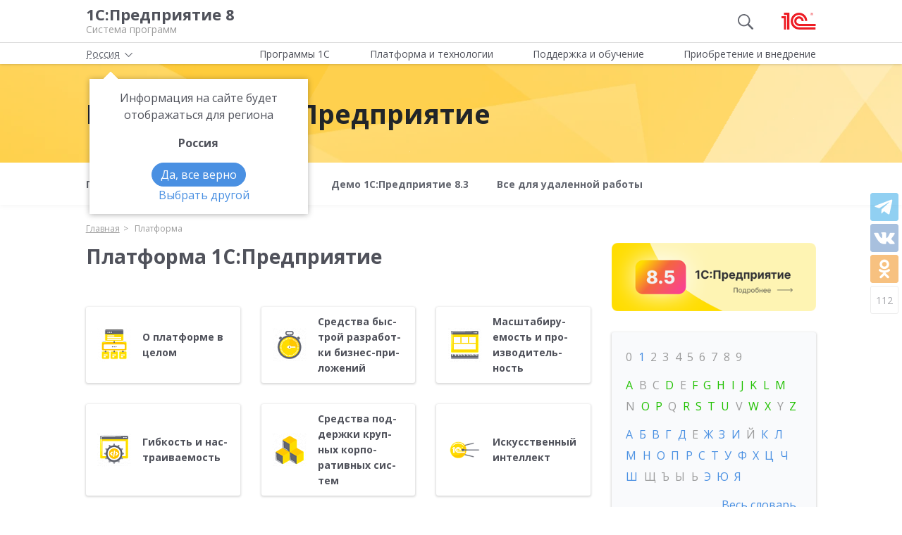

--- FILE ---
content_type: text/html; charset=UTF-8
request_url: https://v8.1c.ru/platforma/
body_size: 11010
content:
<!DOCTYPE html>
<html lang="ru">
<head>
    <meta http-equiv="X-UA-Compatible" content="IE=edge" />
    <meta name="viewport" content="width=device-width, initial-scale=1, shrink-to-fit=no">

    <link rel="preload" href="https://fonts.googleapis.com/css?family=Open+Sans:400,300,700&subset=cyrillic&display=fallback&display=swap"  crossorigin="anonymous" as="font">
    <link rel="preload" href="/local/templates/main/css/custom-bootstrap.min.css" as="style">
    <link rel="preload" href="/local/templates/main/css/core.min.css?hash=9747995dfe76f69cd0aa4ed1da3fd828" as="style">
    <link rel="preload" as="image" href="/local/templates/main/img/header-bg.webp">
    <link rel="dns-prefetch" href="https://fonts.googleapis.com" crossorigin="" />
    <link rel="dns-prefetch" href="https://fonts.gstatic.com" crossorigin="" />

	<link rel="stylesheet" href="https://fonts.googleapis.com/css?family=Open+Sans:400,300,700&subset=cyrillic&display=fallback&display=swap">
    <link rel="stylesheet" href="/local/templates/main/css/custom-bootstrap.min.css">
	<link rel="stylesheet" href="/local/templates/main/css/core.min.css?hash=9747995dfe76f69cd0aa4ed1da3fd828">
                <title>Платформа | Платформа 1С:Предприятие</title>

    <link rel="shortcut icon" href="/local/templates/main/img/favicon.ico" />
    <link type="image/x-icon" sizes="120x120" rel="icon" href="/local/templates/main/img/favicon_120px.ico">
    <link sizes="120x120" rel="apple-touch-icon" href="/local/templates/main/img/favicon_120px.ico">

    <link rel="manifest" href="/manifest.webmanifest" />

	
     <meta http-equiv="Content-Type" content="text/html; charset=UTF-8" />
<meta name="robots" content="index, follow" />
<meta name="keywords" content="Платформа | Платформа 1С:Предприятие" />
<meta name="description" content="Платформа | Платформа 1С:Предприятие" />
<script data-skip-moving="true">(function(w, d, n) {var cl = "bx-core";var ht = d.documentElement;var htc = ht ? ht.className : undefined;if (htc === undefined || htc.indexOf(cl) !== -1){return;}var ua = n.userAgent;if (/(iPad;)|(iPhone;)/i.test(ua)){cl += " bx-ios";}else if (/Windows/i.test(ua)){cl += ' bx-win';}else if (/Macintosh/i.test(ua)){cl += " bx-mac";}else if (/Linux/i.test(ua) && !/Android/i.test(ua)){cl += " bx-linux";}else if (/Android/i.test(ua)){cl += " bx-android";}cl += (/(ipad|iphone|android|mobile|touch)/i.test(ua) ? " bx-touch" : " bx-no-touch");cl += w.devicePixelRatio && w.devicePixelRatio >= 2? " bx-retina": " bx-no-retina";if (/AppleWebKit/.test(ua)){cl += " bx-chrome";}else if (/Opera/.test(ua)){cl += " bx-opera";}else if (/Firefox/.test(ua)){cl += " bx-firefox";}ht.className = htc ? htc + " " + cl : cl;})(window, document, navigator);</script>

<link href="/local/templates/main/styles.css?159679435747" type="text/css"  data-template-style="true"  rel="stylesheet" />






<meta property=og:title content='Платформа | Платформа 1С:Предприятие' />
<meta property=og:description content='Платформа | Платформа 1С:Предприятие' />
<meta property=og:url content='https://v8.1c.ru/platforma/' />
<meta property=og:image content='https://v8.1c.ru/upload/static/social-media-logo.png' />
<meta property=og:type content='website' />

     </head>
<body data-country="rossiya">
<!-- Yandex.Metrika counter -->
<script type="text/javascript" data-skip-moving="true">
    (function(m,e,t,r,i,k,a){m[i]=m[i]||function(){(m[i].a=m[i].a||[]).push(arguments)};
        m[i].l=1*new Date();k=e.createElement(t),a=e.getElementsByTagName(t)[0],k.async=1,k.src=r,a.parentNode.insertBefore(k,a)})
    (window, document, "script", "/local/templates/main/metrika-tag.js", "ym");

    ym(25243685, "init", {
        clickmap:true,
        trackLinks:true,
        accurateTrackBounce:true,
        webvisor:true
    });
</script>
<noscript><div><img src="https://mc.yandex.ru/watch/25243685" style="position:absolute; left:-9999px;" alt="" /></div></noscript>
<!-- /Yandex.Metrika counter -->

<div id="wrapper">
    <header>
        <div class="top-shadow">

            <div class="bordered">
                <div class="container-fluid">
                    <div class="row">
                        <div class="col-xl-10 offset-xl-1">
                            <div class="panel">
                                <span class="bar">
                                    <svg><use xlink:href="/local/templates/main/svg/main.svg#icon__hamburger_gray"></use></svg>
                                </span>

                                                                    <!--noindex-->
                                    <span class="link" title="/" data-class="title">
                                        <div class="name">1С:Предприятие 8</div>
                                        <div class="slogan">Система программ</div>
                                    </span>
                                    <!--/noindex-->
                                
                                <div class="right">
                                                                            <div class="search"><svg class="icon-search_gray"><use xlink:href="/local/templates/main/svg/main.svg#icon__search_gray"></use></svg></div>
                                    
                                                                            <!--noindex-->
                                        <span class="link" title="https://1c.ru" data-target="_blank" data-class="logo">
                                            <svg class="icon-logo"><use xlink:href="/local/templates/main/svg/main.svg#icon__logo"></use></svg>
                                        </span>
                                        <!--/noindex-->
                                                                    </div>

                            </div>

                        </div>
                    </div>
                </div>
            </div>

            <div class="container-fluid container-fluid-top">
                <div class="row">
                    <div class="col-xl-10 offset-xl-1">
                        <div class="top only">
                                                        <nav>
                                <ul class='top-nav-js'>
                                    <li class="parent" data-id="1">
                                        <span>Программы 1С</span>
                                    </li>
                                    <li class="parent" data-id="2">
                                        <span>Платформа и технологии</span>
                                    </li>
                                    <li class="parent" data-id="3">
                                        <span>Поддержка и обучение</span>
                                    </li>
                                    <li class="parent" data-id="4">
                                        <span>Приобретение и внедрение</span>
                                    </li>
                                </ul>
                                                                    <div class="subs">
    <div class="sub" data-id="1">
        <div class="wrap">
            <div class="blocks">
                <div class="block">
                    <b>Для кого:</b>
	<a href="/vse-programmy-1c/kholdingi/">
		Корпорации и холдинги			</a>
	<a href="/vse-programmy-1c/dlya-srednego-biznesa/">
		Для среднего бизнеса			</a>
	<a href="/vse-programmy-1c/predprinimateli-i-malyy-biznes/">
		Предприниматели и малый бизнес			</a>
	<a href="/vse-programmy-1c/gosudarstvennye-i-munitsipalnye-uchrezhdeniya/">
		Государственные и муниципальные учреждения			</a>
	<a href="/vse-programmy-1c/nekommercheskie-organizatsii/">
		Некоммерческие организации			</a>
                    <div class="indent-block">
                    <b>Внедрения и&nbsp;локализация</b>
                    <a href="/programmy/otraslevye-resheniya/">
                        Отраслевые решения </a> <a href="/programmy/regional/">
                        Решения для других стран </a> <a href="/applied-solutions/">
                        Внедренные решения </a> <a href="/static/vnedreniya-sistemy-programm-1s-predpriyatie-8/">
                        Крупнейшие проекты </a>
                    </div>
                </div>
                <div class="block">
                    <b>Для чего:</b>
	<a href="/vse-programmy-1c/upravlenie-proizvodstvom/">
		Управление производством			</a>
	<a href="/vse-programmy-1c/upravlenie-prodazhami-i-zakupkami/">
		Управление торговлей			</a>
	<a href="/vse-programmy-1c/upravlenie-finansami/">
		Управление финансами			</a>
	<a href="/vse-programmy-1c/dokumentooborot/">
		Документооборот			</a>
	<a href="/vse-programmy-1c/zarplata-i-upravlenie-personalom/">
		Зарплата и управление персоналом			</a>
	<a href="/vse-programmy-1c/bukhgalterskiy-i-nalogovyy-uchyet/">
		Бухгалтерский и налоговый учёт			</a>
	<a href="/vse-programmy-1c/uchet-i-otchetnost-po-msfo/">
		Учет и отчетность по МСФО			</a>
                    <a href="/static/nalogovyy-monitoring-v-resheniyakh-1s/">Налоговый мониторинг</a>
                    <a href="/vse-programmy-1c/" class="all-prog">Все программы</a>

                </div>
            </div>
        </div>
    </div>
    <div class="sub" data-id="2">
        <div class="wrap">
                <b>Технологическая платформа мирового уровня:</b>
            <div class="blocks">
                <div class="block">
                    <a href="/tekhnologii/overview/"> Обзор системы </a>
					<a href="/platforma/"> Платформа «1С:Предприятие 8» </a> 
					<a href="/tekhnologii/systemnye-trebovaniya-1s-predpriyatiya-8/"> Системные требования «1С:Предприятие&nbsp;8» </a>
					<a href="/platforma/1c-enterprise-development-tools/"> Расширяемая среда разработки - 1C:EDT </a>
					<a href="/static/rasshirennaya-funktsionalnost-urovnya-korp/"> Расширенная функциональность уровня КОРП </a>
					<a href="/platforma/1s-predpriyatie-element/"> Технология «1С:Предприятие.Элемент» </a>
					<a href="/platforma/1s-analitika/"> 1C:Аналитика </a>
					<a href="/static/1c-shina/"> 1С:Шина </a>
					<a href="/tekhnologii/mobilnye-tekhnologii-1s/"> Мобильные технологии 1С </a>
                </div>
                <div class="block">
                 <a href="/tekhnologii/standartnye-biblioteki/"> Стандартные библиотеки </a>
				 <a href="/tekhnologii/obmen-dannymi-i-integratsiya/">                        Интеграция </a>
				 <a href="/tekhnologii/sistema-proektirovaniya-prikladnykh-resheniy/">                       Система проектирования прикладных решений</a>
				 <a href="/tekhnologii/1c-edi/"> Модуль 1C:EDI </a>
				 <a href="/tekhnologii/1s-avtomatizirovannaya-proverka-konfiguratsiy/">1С:Автоматизированная проверка конфигураций</a> 
				 <a href="/tekhnologii/tekhnologii-krupnykh-vnedreniy/korporativnyy-instrumentalnyy-paket/1c-testirovshchik/">                      1С:Тестировщик</a>
				 <a href="/tekhnologii/tekhnologii-krupnykh-vnedreniy/">                        Технологии крупных внедрений </a> 
				 <a href="/tekhnologii/1cfresh/"> Работа в&nbsp;облаке&nbsp;— 1cFresh </a>
				<a href="/static/dwh/"> 1С:Корпоративное хранилище данных </a>
                </div>
            </div>
        </div>
    </div>
    <div class="sub" data-id="3">
        <div class="wrap">
            <div class="blocks">
                <div class="block">
                    <b>Поддержка:</b> <a href="/lawmonitor/">
                        Мониторинг законодательства </a> <a href="/podderzhka-i-obuchenie/integratsiya-s-gosinformsistemami-gis/">
                        Поддержка работы с ГИС </a> <a href="/its/support/">
                        Информационно-технологическое <br>
                        сопровождение </a> <a href="/static/razrabotchikam-i-it-spetsialistam/">
                        Форум для разработчиков </a> <a href="/static/1s-predpriyatie-rabota-s-faylami/">
                        1С:Предприятие 8 — работа с&nbsp;файлами </a>
                </div>
                <div class="block">
                    <b>Обучение:</b> <a href="/static/1s-spetsialistam-po-zarubezhnym-erp/">
                        Cпециалистам по зарубежным ERP </a>
					<a href="/obuchenie-programmistov/">
                        Начинающим разработчикам </a> <a href="/static/portal-dlya-razrabotchikov/">
                        Портал для разработчиков </a> <a href="/metod/">
                        Методические материалы </a> <a href="/metod/courses/">
                        Курсы и&nbsp;экзамены по&nbsp;«1С» </a> <a href="/podderzhka-i-obuchenie/demonstratsionnye-konfiguratsii/">
                        Демонстрационные конфигурации </a> <a href="/podderzhka-i-obuchenie/uchebnye-versii/">
                        Учебные версии </a>
                </div>
            </div>
        </div>
    </div>
    <div class="sub" data-id="4">
        <div class="wrap">
            <div class="blocks">
                <div class="block full">
                    <b>Как купить продукты «1С»:</b> <a href="/price/">
                        Прайс-лист </a>
					<a href="/priobretenie-i-vnedrenie/otvety-na-tipovye-voprosy-po-litsenzirovaniyu-1s-predpriyatiya-8/">
                        Вопросы по лицензированию </a> <a href="http://1c.ru/rentsoft/rent.jsp?utm_source=v8.1c.ru&utm_medium=top_menu">
                        Арендовать «1С:Предприятие 8» </a> <a href="https://1cfresh.com/?utm_source=v8.1c.ru&utm_medium=top_menu">
                        Подписаться на 1С в облаке </a>
                                        <!--'start_frame_cache_top-menu-link'-->                    <a href="/all-partners/rossiya/">
                        Купить «1С:Предприятие 8» </a>
                    <!--'end_frame_cache_top-menu-link'--><a href="/metod/article/vybor-franchayzi-neformalnye-rekomendatsii.htm">
                        Как выбирать партнера </a>
                </div>
            </div>
        </div>
    </div>
</div>                                                            </nav>

                        </div>

                    </div>
                </div>
            </div>

        </div>

        <div class="img-header-block">
    <div class="anim"></div>
    <div class="anim second"></div>
    <div class="anim third"></div>
    <div class="container-fluid">
        <div class="row">
            <div class="img-header-block-content col-xl-10 offset-xl-1 col-lg-12 d-flex flex-lg-row flex-column align-items-center">
                <div class="name">
                    Платформа 1С:Предприятие
                </div>
            </div>
        </div>
    </div>
</div>

<div class="menu">
    <div class="container-fluid">
        <div class="row">
            <div class="col-xl-10 offset-xl-1 col-lg-12">
                
    <nav>
        <ul class="product-menu product-page-menu">

                            
                                                            <li>
                                                                <span class="link" title="/metod/?section=withoutProduct-66309"> Полезные материалы </span>
                                                                </li>
                                    
                                            
                                    <li class="parent">
                                            <span >
                            <span class="dropdown-menu-text">
                                <span>Что нового</span>
                            </span>
                            <span class="dropdown-menu-arrow">
                                <svg><use xlink:href="/local/templates/main/svg/main.svg#icon__arrow_down_city"></use></svg>
                            </span>
                        </span>
                                        <div class="sub">
                    <div class="wrap">
                    <div class="blocks">
                    <div class="block">
                
                                            
                                                                                <a  href="/platforma/new/platforma/">
                            Новое в Платформе                        </a>
                                                        
                                            
                                                                                <a  href="/platforma/new/edt/">
                            Новое в EDT                        </a>
                                                        
                                            
                                                                                <a  href="/platforma/new/novoe-v-1c-ispolnitele/">
                            Новое в 1C:Исполнителе                        </a>
                                                        
                                            
                                                                                <a  href="/platforma/new/novoe-v-1s-predpriyatie-element/">
                            Новое в 1С:Предприятие.Элемент                        </a>
                                                        
                                                                </div></div></div></div></li>                
                                                            <li>
                                                                <a  href="/podderzhka-i-obuchenie/demonstratsionnye-konfiguratsii/">
                            Демо 1С:Предприятие 8.3                        </a>
                                                                </li>
                                    
                                            
                                                            <li>
                                                                <a  href="/platforma/vse-dlya-udalennoy-raboty/">
                            Все для удаленной работы                        </a>
                                                                </li>
                                    
                            
                    </ul>
    </nav>
            </div>
        </div>
    </div>
</div>

                    <div class="breadcrumb-top ">
                                    
<div class="breadcrumb">
    <div class="container-fluid">
        <div class="row">
            <div class="col-xl-10 offset-xl-1 col-lg-12">
                <ul >

        <li>
        <!--noindex--><span class="link" title="/" ><span>Главная</span></span><!--/noindex-->
        </li><li class="del"></li>
            <li>
            <span>
                <span>Платформа</span>
            </span>
        </li>
                </ul>
            </div>
        </div>
    </div>
</div>
                            </div>
            </header>

<div class="container-fluid main">
    <div class="row">
        <div class="col-xl-7 offset-xl-1 col-lg-9 full-width content platform">
            <h1>Платформа 1С:Предприятие</h1>
    
    <div class="row tiles js-equal-height js-equal-height-item-to-col" data-item="item" data-col="col">
                    <div class="col">
                <div class="item tile js-inner-link">
                                                                        <div class="img">
                                <img src="/upload/resize_cache/iblock/034/48_48_1/l9qfoadhl4xpi8s12og9r68bixde3hwg.png" alt="О платформе в целом">
                            </div>
                                                                <h3 class="hyphenate"><a href="/platforma/o-platforme-v-tselom/">О платформе в целом</a></h3>
                </div>
            </div>
                    <div class="col">
                <div class="item tile js-inner-link">
                                                                        <div class="img">
                                <img src="/upload/iblock/a3d/a3d43842891b38ba0ee8467742d06f74.png" alt="Средства быстрой разработки бизнес-приложений">
                            </div>
                                                                <h3 class="hyphenate"><a href="/platforma/sredstva-bystroy-razrabotki-biznes-prilozheniy/">Средства быстрой разработки бизнес-приложений</a></h3>
                </div>
            </div>
                    <div class="col">
                <div class="item tile js-inner-link">
                                                                        <div class="img">
                                <img src="/upload/iblock/cb0/cb01a06dfb3487ab46f714ffab27ae81.png" alt="Масштабируемость и производительность">
                            </div>
                                                                <h3 class="hyphenate"><a href="/platforma/masshtabiruemost-i-proizvoditelnost/">Масштабируемость и производительность</a></h3>
                </div>
            </div>
                    <div class="col">
                <div class="item tile js-inner-link">
                                                                        <div class="img">
                                <img src="/upload/iblock/fb8/fb86d3da72bc676068c0eef6ce2135a5.png" alt="Гибкость и настраиваемость">
                            </div>
                                                                <h3 class="hyphenate"><a href="/platforma/gibkost-i-nastraivaemost/">Гибкость и настраиваемость</a></h3>
                </div>
            </div>
                    <div class="col">
                <div class="item tile js-inner-link">
                                                                        <div class="img">
                                <img src="/upload/iblock/cef/cef1afc29a51c30ae99fdc687743e59d.png" alt="Средства поддержки крупных корпоративных систем">
                            </div>
                                                                <h3 class="hyphenate"><a href="/platforma/sredstva-podderzhki-krupnykh-korporativnykh-sistem/">Средства поддержки крупных корпоративных систем</a></h3>
                </div>
            </div>
                    <div class="col">
                <div class="item tile js-inner-link">
                                                                        <div class="img">
                                <img src="/upload/resize_cache/iblock/a50/48_48_1/hzmi0vtnczeuv4oo5ij6fc79nfcg3gzk.png" alt="Искусственный интеллект">
                            </div>
                                                                <h3 class="hyphenate"><a href="/platforma/iskusstvennyy-intellekt/">Искусственный интеллект</a></h3>
                </div>
            </div>
                    <div class="col">
                <div class="item tile js-inner-link">
                                                                        <div class="img">
                                <img src="/upload/iblock/ac6/ac67eba9b423e331e46cab58bd8d8a94.png" alt="Кроссплатформенность, работа с различными СУБД">
                            </div>
                                                                <h3 class="hyphenate"><a href="/platforma/krossplatformennost-rabota-s-razlichnymi-subd/">Кроссплатформенность, работа с различными СУБД</a></h3>
                </div>
            </div>
                    <div class="col">
                <div class="item tile js-inner-link">
                                                                        <div class="img">
                                <img src="/upload/iblock/27e/27e3dd4165efb4651864509742bc562f.png" alt="Облачные решения, работа через Интернет">
                            </div>
                                                                <h3 class="hyphenate"><a href="/platforma/oblachnye-resheniya-rabota-cherez-internet/">Облачные решения, работа через Интернет</a></h3>
                </div>
            </div>
                    <div class="col">
                <div class="item tile js-inner-link">
                                                                        <div class="img">
                                <img src="/upload/iblock/b5b/b5b5debec6496cb01066a369e4bae26d.png" alt="Работа на мобильных устройствах">
                            </div>
                                                                <h3 class="hyphenate"><a href="/platforma/rabota-na-mobilnykh-ustroystvakh/">Работа на мобильных устройствах</a></h3>
                </div>
            </div>
                    <div class="col">
                <div class="item tile js-inner-link">
                                                                        <div class="img">
                                <img src="/upload/iblock/e11/e11a0e1e258c3d0f4f48d900120c8b3b.png" alt="Удобный пользовательский интерфейс">
                            </div>
                                                                <h3 class="hyphenate"><a href="/platforma/udobnyy-polzovatelskiy-interfeys/">Удобный пользовательский интерфейс</a></h3>
                </div>
            </div>
                    <div class="col">
                <div class="item tile js-inner-link">
                                                                        <div class="img">
                                <img src="/upload/resize_cache/iblock/05c/48_48_1/05c30e832931fd257b9680e386f9a70f.png" alt="Интеграция">
                            </div>
                                                                <h3 class="hyphenate"><a href="/platforma/integraciya/">Интеграция</a></h3>
                </div>
            </div>
                    <div class="col">
                <div class="item tile js-inner-link">
                                                                        <div class="img">
                                <img src="/upload/resize_cache/iblock/18f/48_48_1/s8o6lrvoswi1ip3wu17y5pxpsvhb14uy.png" alt="1С:Шина">
                            </div>
                                                                <h3 class="hyphenate"><a href="/platforma/1s-shina/">1С:Шина</a></h3>
                </div>
            </div>
                    <div class="col">
                <div class="item tile js-inner-link">
                                                                        <div class="img">
                                <img src="/upload/iblock/4b3/4b397878423eca68dfaa3a1e480a2637.png" alt="Безопасность">
                            </div>
                                                                <h3 class="hyphenate"><a href="/platforma/bezopasnost/">Безопасность</a></h3>
                </div>
            </div>
                    <div class="col">
                <div class="item tile js-inner-link">
                                                                        <div class="img">
                                <img src="/upload/iblock/33d/33dd9b4dbddbf84dcd5c44dcbf3d83a2.png" alt="Защита информации">
                            </div>
                                                                <h3 class="hyphenate"><a href="/platforma/zashchita-personalnykh-dannykh/">Защита информации</a></h3>
                </div>
            </div>
                    <div class="col">
                <div class="item tile js-inner-link">
                                                                        <div class="img">
                                <img src="/upload/resize_cache/iblock/0e4/48_48_1/0e46880fb2a72d980bd3001587b9e4d6.png" alt="Развитые средства бизнес-аналитики">
                            </div>
                                                                <h3 class="hyphenate"><a href="/platforma/biznes-analitika/">Развитые средства бизнес-аналитики</a></h3>
                </div>
            </div>
                    <div class="col">
                <div class="item tile js-inner-link">
                                                                        <div class="img">
                                <img src="/upload/resize_cache/iblock/d99/48_48_1/d9923b81ffc1ebe75d96c7845e7686f3.png" alt="Администрирование">
                            </div>
                                                                <h3 class="hyphenate"><a href="/platforma/instrumenty-administratora/">Администрирование</a></h3>
                </div>
            </div>
                    <div class="col">
                <div class="item tile js-inner-link">
                                                                        <div class="img">
                                <img src="/upload/resize_cache/iblock/c9e/48_48_1/c9eea522254f88992c852c84fe506f2b.png" alt="Локализация">
                            </div>
                                                                <h3 class="hyphenate"><a href="/platforma/lokalizatsiya/">Локализация</a></h3>
                </div>
            </div>
                    <div class="col">
                <div class="item tile js-inner-link">
                                                                        <div class="img">
                                <img src="/upload/resize_cache/iblock/bf6/48_48_1/bf626a868158312006039138a08e35e8.png" alt="Система взаимодействия">
                            </div>
                                                                <h3 class="hyphenate"><a href="/platforma/sistema-vzaimodeystviy/">Система взаимодействия</a></h3>
                </div>
            </div>
                    <div class="col">
                <div class="item tile js-inner-link">
                                                                        <div class="img">
                                <img src="/upload/resize_cache/iblock/111/48_48_1/h9bxyppx0rmlcxnf218cwhw9sm653s0p.png" alt="Поддержка корпоративных стилей">
                            </div>
                                                                <h3 class="hyphenate"><a href="/platforma/podderzhka-korporativnogo-stilya/">Поддержка корпоративных стилей</a></h3>
                </div>
            </div>
                    <div class="col">
                <div class="item tile js-inner-link">
                                                                        <div class="img">
                                <img src="/upload/resize_cache/iblock/14e/48_48_1/rthzeqlxa7il0e8gw16n07psgxj9yb9t.png" alt="Технология «1С:Предприятие.Элемент»">
                            </div>
                                                                <h3 class="hyphenate"><a href="/platforma/1s-predpriyatie-element/">Технология «1С:Предприятие.Элемент»</a></h3>
                </div>
            </div>
                    <div class="col">
                <div class="item tile js-inner-link">
                                                                        <div class="img">
                                <img src="/upload/iblock/708/7085b69a3f23a3a7de53c441f484d7a3.png" alt="Другие механизмы платформы">
                            </div>
                                                                <h3 class="hyphenate"><a href="/platforma/drugie-mekhanizmy-platformy/">Другие механизмы платформы</a></h3>
                </div>
            </div>
            </div>

    </div>

<aside class="col-lg-3 col-md-12 sidebar platform">
    <div class="sticky">
                    <a href="/platforma/new-ui-85/" class="banner">
                <img class="img-fluid" src="/local/templates/main/img/demo85.png">
            </a>

                    
        
<div class="dictionary tile">
            <div class="chars number" id="chars-number">
            <div class="js-opener" data-target="chars-number">0 &ndash; 9<svg><use xlink:href="/local/templates/main/svg/main.svg#icon__arrow_down_city"></use></svg></div>
                                                <span>0</span>
                                                                <a href="/platforma/glossary/1/">1</a>
                                                                <span>2</span>
                                                                <span>3</span>
                                                                <span>4</span>
                                                                <span>5</span>
                                                                <span>6</span>
                                                                <span>7</span>
                                                                <span>8</span>
                                                                <span>9</span>
                                    </div>
            <div class="chars en" id="chars-en">
            <div class="js-opener" data-target="chars-number">A &ndash; Z<svg><use xlink:href="/local/templates/main/svg/main.svg#icon__arrow_down_city"></use></svg></div>
                                                <a href="/platforma/glossary/a/">A</a>
                                                                <span>B</span>
                                                                <span>C</span>
                                                                <a href="/platforma/glossary/d/">D</a>
                                                                <span>E</span>
                                                                <a href="/platforma/glossary/f/">F</a>
                                                                <a href="/platforma/glossary/g/">G</a>
                                                                <a href="/platforma/glossary/h/">H</a>
                                                                <a href="/platforma/glossary/i/">I</a>
                                                                <a href="/platforma/glossary/j/">J</a>
                                                                <a href="/platforma/glossary/k/">K</a>
                                                                <a href="/platforma/glossary/l/">L</a>
                                                                <a href="/platforma/glossary/m/">M</a>
                                                                <span>N</span>
                                                                <a href="/platforma/glossary/o/">O</a>
                                                                <a href="/platforma/glossary/p/">P</a>
                                                                <span>Q</span>
                                                                <a href="/platforma/glossary/r/">R</a>
                                                                <a href="/platforma/glossary/s/">S</a>
                                                                <a href="/platforma/glossary/t/">T</a>
                                                                <a href="/platforma/glossary/u/">U</a>
                                                                <span>V</span>
                                                                <a href="/platforma/glossary/w/">W</a>
                                                                <a href="/platforma/glossary/x/">X</a>
                                                                <span>Y</span>
                                                                <a href="/platforma/glossary/z/">Z</a>
                                    </div>
            <div class="chars ru" id="chars-ru">
            <div class="js-opener" data-target="chars-number">А &ndash; Я<svg><use xlink:href="/local/templates/main/svg/main.svg#icon__arrow_down_city"></use></svg></div>
                                                <a href="/platforma/glossary/a_ru/">А</a>
                                                                <a href="/platforma/glossary/b_ru/">Б</a>
                                                                <a href="/platforma/glossary/v_ru/">В</a>
                                                                <a href="/platforma/glossary/g_ru/">Г</a>
                                                                <a href="/platforma/glossary/d_ru/">Д</a>
                                                                <span>Е</span>
                                                                <a href="/platforma/glossary/zh_ru/">Ж</a>
                                                                <a href="/platforma/glossary/z_ru/">З</a>
                                                                <a href="/platforma/glossary/i_ru/">И</a>
                                                                <span>Й</span>
                                                                <a href="/platforma/glossary/k_ru/">К</a>
                                                                <a href="/platforma/glossary/l_ru/">Л</a>
                                                                <a href="/platforma/glossary/m_ru/">М</a>
                                                                <a href="/platforma/glossary/n_ru/">Н</a>
                                                                <a href="/platforma/glossary/o_ru/">О</a>
                                                                <a href="/platforma/glossary/p_ru/">П</a>
                                                                <a href="/platforma/glossary/r_ru/">Р</a>
                                                                <a href="/platforma/glossary/s_ru/">С</a>
                                                                <a href="/platforma/glossary/t_ru/">Т</a>
                                                                <a href="/platforma/glossary/u_ru/">У</a>
                                                                <a href="/platforma/glossary/f_ru/">Ф</a>
                                                                <a href="/platforma/glossary/kh_ru/">Х</a>
                                                                <a href="/platforma/glossary/ts_ru/">Ц</a>
                                                                <a href="/platforma/glossary/ch_ru/">Ч</a>
                                                                <a href="/platforma/glossary/sh_ru/">Ш</a>
                                                                <span>Щ</span>
                                                                <span>Ъ</span>
                                                                <span>Ы</span>
                                                                <span>Ь</span>
                                                                <a href="/platforma/glossary/je_ru/">Э</a>
                                                                <a href="/platforma/glossary/yu_ru/">Ю</a>
                                                                <a href="/platforma/glossary/ya_ru/">Я</a>
                                    </div>
    
            <div class="chars justify-content-end">
            <a href='/platforma/glossary/'>Весь словарь</a>
        </div>
    </div>

        
        
        
                    <div class="info-block">
                <ul class="nav d-flex align-items-center justify-content-between">
                                            <li class="nav-item">
                            <span class="active" id="news-tab" data-toggle="tab" data-tab="news">Новости</span>
                        </li>
                                    </ul>
                <div class="tab-content">
                                                                <div class="tab-pane fade show active" id="news">
                            <h3>Новости</h3>
                                        <div class="item">
                            <span class="link"  title="https://www.1c.ru/news/info.jsp?id=33937">
                    Выпущена финальная версия платформы "1С:Предприятие 8.5" с новым интерфейсом                </span>
                                    <!--noindex--><span class="date">26.12.2025</span><!--/noindex-->
                    </div>
            <div class="item">
                            <span class="link"  title="https://edt.1c.ru/blog/vyshel-reliz-kandidat-1c-edt-2025-2-0/">
                    Вышел релиз-кандидат 1C:EDT 2025.2.0                </span>
                                    <!--noindex--><span class="date">23.12.2025</span><!--/noindex-->
                    </div>
            <div class="item">
                            <span class="link"  title="https://www.1c.ru/news/info.jsp?id=33816">
                    Обязательная поддержка размера страниц 16 Кб на 64-разрядных Android-устройствах                </span>
                                    <!--noindex--><span class="date">02.12.2025</span><!--/noindex-->
                    </div>
    
                            <a href="/news/tag-novosti-platformy/" class="all">Новости платформы</a>
                        </div>
                                    </div>
            </div>
            </div>
</aside>
        <div id="breadcrumb-bottom"></div>
    </div>
</div>

<footer>
    <div class="container-fluid top">
        <div class="row">
                            <!--noindex-->
                        <div class="col-xl-4 offset-xl-1 col-lg-4 offset-lg-0 col-md-5 col-sm-5">
                <div class="row">
                    <div class="col-xl-6 col-lg-6 col-md-12">
                        <ul class="menu">
                                                            <!--'start_frame_cache_footer-auth'-->                                <li><span class="link" title="/personal/?login=y">Вход для партнеров 1С</span></li>
                                <!--'end_frame_cache_footer-auth'-->                                <li><span class="link"
                                          title="/podderzhka-i-obuchenie/uchebnye-versii/distributiv-1s-predpriyatie-8-3-versiya-dlya-obucheniya-programmirovaniyu/">Учебная версия</span>
                                </li>
                                <li><span class="link" title="http://1c.ru/rus/firm1c/stdl.htm">Стать партнером</span>
                                </li>
                                                    </ul>
                    </div>
                    <div class="col-xl-6 col-lg-6 col-md-12">
                        <ul class="menu">

                                                            <li><span class="link" title="/policy/">Политика конфиденциальности</span></li>
                                <li><span class="link"
                                          title="&#109;&#97;&#105;&#108;&#116;&#111;&#58;%73%69%74%65%5f%76%38%40%31%63%2e%72%75">Замечания по сайту</span>
                                </li>
                                <li><span class="link" title="/static/drugie-sayty-1s/">Другие сайты</span></li>
                                                    </ul>
                    </div>
                </div>
            </div>
                            <!--/noindex-->
            
            <div class="col-xl-6 col-lg-8 col-md-7 col-sm-7 last">
                <div class="row">
                    <div class="col-xl-6 col-lg-6 about" itemscope itemtype="http://schema.org/Organization">
                        <meta itemprop="name" content="Фирма 1С">
                        <link itemprop="url" href="https://v8.1c.ru">
                        <meta itemprop="logo" content="https://v8.1c.ru/local/templates/main/img/logo1c.png">
                        <div class="wrap">
                                                            <!--noindex-->
                                <span class="link" title="/">
                                    <svg class="icon-logo_footer"><use
                                                xlink:href="/local/templates/main/svg/main.svg#icon__logo"></use></svg>
                                </span>
                                <!--/noindex-->
                                                        <div>
                                <p>
                                    Телефон: <a href="tel:+74957379257" class="phone"><span itemprop="telephone">+7 (495) 737-92-57</span></a>
                                </p>
                                <p>
                                    Email: <span itemprop="email" class="link"
                                                 title="&#109;&#97;&#105;&#108;&#116;&#111;&#58;%73%69%74%65%5f%76%38%40%31%63%2e%72%75">&#115;&#105;&#116;&#101;&#95;&#118;&#56;&#64;&#49;&#99;&#46;&#114;&#117;</span>
                                </p>
                            </div>
                        </div>
                        <div class="address" itemprop="address" itemscope itemtype="http://schema.org/PostalAddress">
                            <meta itemprop="postalCode" content="127473">
                            Отдел продаж: <span itemprop="addressLocality">г. Москва</span>,
                            <span itemprop="streetAddress">улица Селезнёвская, дом&nbsp;21</span>
                        </div>
                    </div>
                    <div class="col-xl-6 col-lg-6">
                                            </div>
                </div>
            </div>
        </div>
    </div>
    <hr>
        <div class="container-fluid">
        <div class="row">
            <div class="col-xl-10 offset-xl-1 col-lg-12">
                <div class="copy">&copy;&nbsp;2026&nbsp; ООО &laquo;1С&raquo;. Все права на сайт защищены
                    <div class="inner_row_copy">© 2011- 2026 ООО «1С-Софт» (                            <span class="link" title="/about.php"
                                  data-target="_blank">о компании</span>). Исключительное право на технологическую платформу «1С:Предприятие&nbsp;8»
                        и типовые конфигурации программных продуктов системы «1С:Предприятие&nbsp;8», представленные на
                        этом сайте, принадлежит ООО «1С-Софт» - 100% дочерней компании ООО «1С»
                    </div>
                </div>
            </div>
        </div>
    </div>
</footer>

</div>

<div class="left-block">
    <div class="top">
        <div class="icon-icon_arrow_left">
            <svg><use xlink:href="/local/templates/main/svg/main.svg#icon__arrow_left"></use></svg>
        </div>
        <div class="icon-icon_hamburger_gray">
            <svg><use xlink:href="/local/templates/main/svg/main.svg#icon__hamburger_gray"></use></svg>
        </div>
    </div>
    <nav>
        <!--'start_frame_cache_header-location-left-block'-->            <span class="city">
                <span>Россия</span>
            <svg class="city-right-icon"><use xlink:href="/local/templates/main/svg/main.svg#icon__arrow_down_city"></use></svg>
            </span>
                    <!--'end_frame_cache_header-location-left-block'-->        <span class="link" data-class="anchor" title="/static/o-firme-1s/">Фирма 1С</span>
        <span class="search">Поиск</span>
    </nav>
</div>

    <div class="search-block">
    <form action="/search/" data-ajax="/ajax/system/search-right-autocomplete.php" method="get" class="search-wrap">
        <input type="hidden" name="category" value="platforma" />
        <button type="submit">
            <svg><use xlink:href="/local/templates/main/svg/main.svg#icon__search_gray"></use></svg>
        </button>
        <input type="text" placeholder="Найти" name="q" class="autocomplete" autocomplete="off">
        <button type="button" class="remove">
            <svg><use xlink:href="/local/templates/main/svg/main.svg#icon__cross_white"></use></svg>
        </button>
    </form>
</div>

                                    
<script>if(!window.BX)window.BX={};if(!window.BX.message)window.BX.message=function(mess){if(typeof mess==='object'){for(let i in mess) {BX.message[i]=mess[i];} return true;}};</script>
<script>(window.BX||top.BX).message({"JS_CORE_LOADING":"Загрузка...","JS_CORE_NO_DATA":"- Нет данных -","JS_CORE_WINDOW_CLOSE":"Закрыть","JS_CORE_WINDOW_EXPAND":"Развернуть","JS_CORE_WINDOW_NARROW":"Свернуть в окно","JS_CORE_WINDOW_SAVE":"Сохранить","JS_CORE_WINDOW_CANCEL":"Отменить","JS_CORE_WINDOW_CONTINUE":"Продолжить","JS_CORE_H":"ч","JS_CORE_M":"м","JS_CORE_S":"с","JSADM_AI_HIDE_EXTRA":"Скрыть лишние","JSADM_AI_ALL_NOTIF":"Показать все","JSADM_AUTH_REQ":"Требуется авторизация!","JS_CORE_WINDOW_AUTH":"Войти","JS_CORE_IMAGE_FULL":"Полный размер"});</script><script src="/bitrix/js/main/core/core.js?1759482401511455"></script><script>BX.Runtime.registerExtension({"name":"main.core","namespace":"BX","loaded":true});</script>
<script>
</script>
<script>BX.Runtime.registerExtension({"name":"ui.dexie","namespace":"BX.DexieExport","loaded":true});</script>
<script>BX.Runtime.registerExtension({"name":"ls","namespace":"window","loaded":true});</script>
<script>BX.Runtime.registerExtension({"name":"fx","namespace":"window","loaded":true});</script>
<script>BX.Runtime.registerExtension({"name":"fc","namespace":"window","loaded":true});</script>
<script>BX.Runtime.registerExtension({"name":"pull.protobuf","namespace":"BX","loaded":true});</script>
<script>BX.Runtime.registerExtension({"name":"rest.client","namespace":"window","loaded":true});</script>
<script>(window.BX||top.BX).message({"pull_server_enabled":"N","pull_config_timestamp":0,"shared_worker_allowed":"Y","pull_guest_mode":"N","pull_guest_user_id":0,"pull_worker_mtime":1752660266});(window.BX||top.BX).message({"PULL_OLD_REVISION":"Для продолжения корректной работы с сайтом необходимо перезагрузить страницу."});</script>
<script>BX.Runtime.registerExtension({"name":"pull.client","namespace":"BX","loaded":true});</script>
<script>BX.Runtime.registerExtension({"name":"pull","namespace":"window","loaded":true});</script>
<script>(window.BX||top.BX).message({"LANGUAGE_ID":"ru","FORMAT_DATE":"DD.MM.YYYY","FORMAT_DATETIME":"DD.MM.YYYY HH:MI:SS","COOKIE_PREFIX":"BITRIX_SM","SERVER_TZ_OFFSET":"10800","UTF_MODE":"Y","SITE_ID":"s1","SITE_DIR":"\/","USER_ID":"","SERVER_TIME":1768645830,"USER_TZ_OFFSET":0,"USER_TZ_AUTO":"Y","bitrix_sessid":"06a640e0910b0deea7e4dc3a6943b916"});</script><script src="/bitrix/js/main/core/core_ls.js?17526604994201"></script>
<script src="/bitrix/js/main/core/core_fx.js?157122933916888"></script>
<script src="/bitrix/js/main/core/core_frame_cache.js?175266056016945"></script>
<script src="/bitrix/js/pull/protobuf/protobuf.js?1631012967274055"></script>
<script src="/bitrix/js/pull/protobuf/model.js?163101296770928"></script>
<script src="/bitrix/js/rest/client/rest.client.js?164689758917414"></script>
<script src="/bitrix/js/pull/client/pull.client.js?175266026783861"></script>
<script src="/local/templates/main/additional/composit.js?160553652440181"></script>

<script>
        if (navigator.serviceWorker) {
            navigator.serviceWorker.register('/service-worker.js').then(function(registration) {
            }).catch(function(error) {
            });
        }
    </script>

<script defer src="/local/templates/main/js/chunks/jquery-vendor.8f2fcc37ae03139a5575.js"></script>
<script defer src="/local/templates/main/js/chunks/bootstrap-vendor.8f2fcc37ae03139a5575.js"></script>
<script defer src="/local/templates/main/js/main.min.8f2fcc37ae03139a5575.js"></script>
<script>
    if ('BeforeInstallPromptEvent' in window) {
        window.addEventListener('beforeinstallprompt', function (e) {
            e.userChoice.then(function (choiceResult) {
                /*if(choiceResult.outcome == 'dismissed') {
                }
                else {
                }*/
            });
        });
    }
</script>

</body>
</html>


--- FILE ---
content_type: text/html; charset=UTF-8
request_url: https://v8.1c.ru/ajax/social/counters.php
body_size: -51
content:
<div class="share share_page">
    <!--

VK - 24
Ok -  12
Watsapp - 8
Tg - 60
Total: 112-->
    <div class="share_page__half">
        <div class="social-counter counter-tl" data-id="telegram" data-count="60"></div>
        <div class="social-counter counter-vk" data-id="vk" data-count="24"></div>
        <div class="social-counter counter-od" data-id="ok" data-count="12"></div>
        <div class="social-counter counter-wa mobile_show" data-id="whats_app"
             data-count="8"></div>
                    <div class="social_counter__total social-counter" data-total="112">
                112            </div>
            </div>
</div>


--- FILE ---
content_type: text/css
request_url: https://v8.1c.ru/local/templates/main/css/chunks/dictionary.0e438cc5facd1fd07cad.css
body_size: 571
content:
.dictionary{display:block;background-color:#f9fafc;padding:20px 20px 5px 20px}.dictionary .title{font-weight:bold;padding-bottom:15px}.dictionary .chars{display:-webkit-box;display:-webkit-flex;display:-ms-flexbox;display:flex;-webkit-box-align:center;-webkit-align-items:center;-ms-flex-align:center;align-items:center;-webkit-flex-wrap:wrap;-ms-flex-wrap:wrap;flex-wrap:wrap;color:#9b9b9b;margin-bottom:10px;line-height:1.9}.dictionary .chars span,.dictionary .chars a{margin-right:8.3px}.dictionary .chars a{color:#4a90e2}.dictionary .chars a:hover{color:#1f69c1;text-decoration:underline}.dictionary .chars.en a{color:#21c100}.dictionary .chars.en a:hover{color:#1da501}.dictionary .js-opener{display:none;text-align:center;color:#50525b;font-size:1rem;height:40px;-webkit-box-align:center;-webkit-align-items:center;-ms-flex-align:center;align-items:center;-webkit-box-pack:center;-webkit-justify-content:center;-ms-flex-pack:center;justify-content:center;cursor:pointer}.dictionary .js-opener svg{width:12px;height:8px;fill:#979797;margin-left:10px}@media(max-width: 500px){.dictionary{padding:0}.dictionary .title{text-align:center;height:80px;padding:0 20px;display:-webkit-box;display:-webkit-flex;display:-ms-flexbox;display:flex;-webkit-box-align:center;-webkit-align-items:center;-ms-flex-align:center;align-items:center;-webkit-box-pack:center;-webkit-justify-content:center;-ms-flex-pack:center;justify-content:center;padding-bottom:0}.dictionary .js-opener{-webkit-box-flex:1;-webkit-flex-grow:1;-ms-flex-positive:1;flex-grow:1;display:-webkit-box;display:-webkit-flex;display:-ms-flexbox;display:flex}.dictionary .js-opener.showed svg{-webkit-transform:rotate(180deg);-o-transform:rotate(180deg);transform:rotate(180deg)}.dictionary .chars{border-top:1px solid #d8d8d8;margin-bottom:0;padding:0 20px}.dictionary .chars span,.dictionary .chars a{display:none}.dictionary .chars.showed{display:block;text-align:center;padding-bottom:10px}.dictionary .chars.showed span,.dictionary .chars.showed a{display:inline-block;margin:0 6px}.dictionary .justify-content-end{-webkit-box-pack:center !important;-webkit-justify-content:center !important;-ms-flex-pack:center !important;justify-content:center !important}.dictionary .justify-content-end a{width:100%;height:40px;display:-webkit-box;display:-webkit-flex;display:-ms-flexbox;display:flex;-webkit-box-align:center;-webkit-align-items:center;-ms-flex-align:center;align-items:center;-webkit-box-pack:center !important;-webkit-justify-content:center !important;-ms-flex-pack:center !important;justify-content:center !important}}


--- FILE ---
content_type: application/javascript
request_url: https://v8.1c.ru/local/templates/main/js/chunks/dictionary.79be98f71b36a441fcca.js
body_size: 59
content:
"use strict";(self.webpackChunkwp=self.webpackChunkwp||[]).push([[1167],{1501:function(e,p,s){s.r(p)}}]);

--- FILE ---
content_type: application/javascript
request_url: https://v8.1c.ru/local/templates/main/js/main.min.8f2fcc37ae03139a5575.js
body_size: 26285
content:
/*! For license information please see main.min.8f2fcc37ae03139a5575.js.LICENSE.txt */
(function(){var __webpack_modules__={1360:function(e,t,n){var r,a,o;a=[n(1176)],void 0===(o="function"==typeof(r=function(e){var t,n=navigator.userAgent,r=/iphone/i.test(n),a=/chrome/i.test(n),o=/android/i.test(n);e.mask={definitions:{9:"[0-9]",a:"[A-Za-z]","*":"[A-Za-z0-9]"},autoclear:!0,dataName:"rawMaskFn",placeholder:"_"},e.fn.extend({caret:function(e,t){var n;if(0!==this.length&&!this.is(":hidden"))return"number"==typeof e?(t="number"==typeof t?t:e,this.each(function(){this.setSelectionRange?this.setSelectionRange(e,t):this.createTextRange&&((n=this.createTextRange()).collapse(!0),n.moveEnd("character",t),n.moveStart("character",e),n.select())})):(this[0].setSelectionRange?(e=this[0].selectionStart,t=this[0].selectionEnd):document.selection&&document.selection.createRange&&(n=document.selection.createRange(),e=0-n.duplicate().moveStart("character",-1e5),t=e+n.text.length),{begin:e,end:t})},unmask:function(){return this.trigger("unmask")},mask:function(n,i){var s,c,l,u,d,f,h;if(!n&&0<this.length){var p=e(this[0]).data(e.mask.dataName);return p?p():void 0}return i=e.extend({autoclear:e.mask.autoclear,placeholder:e.mask.placeholder,completed:null},i),s=e.mask.definitions,c=[],l=f=n.length,u=null,e.each(n.split(""),function(e,t){"?"==t?(f--,l=e):s[t]?(c.push(new RegExp(s[t])),null===u&&(u=c.length-1),e<l&&(d=c.length-1)):c.push(null)}),this.trigger("unmask").each(function(){function p(){if(i.completed){for(var e=u;e<=d;e++)if(c[e]&&S[e]===g(e))return;i.completed.call($)}}function g(e){return i.placeholder.charAt(e<i.placeholder.length?e:0)}function b(e){for(;++e<f&&!c[e];);return e}function m(e,t){var n,r;if(!(e<0)){for(n=e,r=b(t);n<f;n++)if(c[n]){if(!(r<f&&c[n].test(S[r])))break;S[n]=S[r],S[r]=g(r),r=b(r)}_(),$.caret(Math.max(u,e))}}function v(){w(),$.val()!=C&&$.change()}function y(e,t){var n;for(n=e;n<t&&n<f;n++)c[n]&&(S[n]=g(n))}function _(){$.val(S.join(""))}function w(e){var t,n,r,a=$.val(),o=-1;for(r=t=0;t<f;t++)if(c[t]){for(S[t]=g(t);r++<a.length;)if(n=a.charAt(r-1),c[t].test(n)){S[t]=n,o=t;break}if(r>a.length){y(t+1,f);break}}else S[t]===a.charAt(r)&&r++,t<l&&(o=t);return e?_():o+1<l?i.autoclear||S.join("")===k?($.val()&&$.val(""),y(0,f)):_():(_(),$.val($.val().substring(0,o+1))),l?t:u}var $=e(this),S=e.map(n.split(""),function(e,t){return"?"!=e?s[e]?g(t):e:void 0}),k=S.join(""),C=$.val();$.data(e.mask.dataName,function(){return e.map(S,function(e,t){return c[t]&&e!=g(t)?e:null}).join("")}),$.one("unmask",function(){$.off(".mask").removeData(e.mask.dataName)}).on("focus.mask",function(){var e;$.prop("readonly")||(clearTimeout(t),C=$.val(),e=w(),t=setTimeout(function(){$.get(0)===document.activeElement&&(_(),e==n.replace("?","").length?$.caret(0,e):$.caret(e))},10))}).on("blur.mask",v).on("keydown.mask",function(e){if(!$.prop("readonly")){var t,n,a,o=e.which||e.keyCode;h=$.val(),8===o||46===o||r&&127===o?(n=(t=$.caret()).begin,(a=t.end)-n==0&&(n=46!==o?function(e){for(;0<=--e&&!c[e];);return e}(n):a=b(n-1),a=46===o?b(a):a),y(n,a),m(n,a-1),e.preventDefault()):13===o?v.call(this,e):27===o&&($.val(C),$.caret(0,w()),e.preventDefault())}}).on("keypress.mask",function(t){if(!$.prop("readonly")){var n,r,a,i=t.which||t.keyCode,s=$.caret();t.ctrlKey||t.altKey||t.metaKey||i<32||!i||13===i||(s.end-s.begin!=0&&(y(s.begin,s.end),m(s.begin,s.end-1)),(n=b(s.begin-1))<f&&(r=String.fromCharCode(i),c[n].test(r))&&(function(e){var t,n,r,a;for(n=g(t=e);t<f;t++)if(c[t]){if(r=b(t),a=S[t],S[t]=n,!(r<f&&c[r].test(a)))break;n=a}}(n),S[n]=r,_(),a=b(n),o?setTimeout(function(){e.proxy(e.fn.caret,$,a)()},0):$.caret(a),s.begin<=d&&p()),t.preventDefault())}}).on("input.mask paste.mask",function(){$.prop("readonly")||setTimeout(function(){var e=w(!0);$.caret(e),p()},0)}),a&&o&&$.off("input.mask").on("input.mask",function(){var e=$.val(),t=$.caret();if(h&&h.length&&h.length>e.length){for(w(!0);0<t.begin&&!c[t.begin-1];)t.begin--;if(0===t.begin)for(;t.begin<u&&!c[t.begin];)t.begin++;$.caret(t.begin,t.begin)}else{for(w(!0);t.begin<f&&!c[t.begin];)t.begin++;$.caret(t.begin,t.begin)}p()}),w()})}})})?r.apply(t,a):r)||(e.exports=o)},2006:function(e){"use strict";e.exports=jquery-mousewheel},2034:function(e,t,n){"use strict";function r(){$(".info, svg[data-type], [data-tooltip]").each(function(){var e=$(this),t=e.data("type"),n=e.data("id"),r=$("#info-list");e.attr("data-block")&&(r=$("."+e.attr("data-block")));var a=r.find(".info-text-"+n).text();e.attr("data-tooltip")&&(a=e.data("tooltip")),"manual"==t?e.on("click",function(t){t.preventDefault(),$(".info, svg[data-type], [data-tooltip]").removeClass("has-tooltip"),$(".info, svg[data-type], [data-tooltip]").tooltip("hide"),e.hasClass("has-tooltip")?(e.removeClass("has-tooltip"),e.tooltip("hide")):(e.addClass("has-tooltip"),e.tooltip("show"))}).tooltip({animation:!0,trigger:"manual",template:'<div class="tooltip" role="tooltip"><div class="tooltip-close"><svg><use xlink:href="/local/templates/main/svg/main.svg#icon__info_close"></use></svg></div><div class="arrow"></div><div class="tooltip-inner"></div></div>',html:!0,title:a}):"hover"==t&&(e.attr("data-original-title",a),e.tooltip({trigger:"hover",delay:{show:500,hide:100},html:!0,title:a}))}),$(".tooltip-close").on("click",function(){$(".info, svg[data-type], [data-tooltip]").tooltip("hide")})}n.d(t,{A:function(){return r}})},2115:function(){function _typeof(e){return _typeof="function"==typeof Symbol&&"symbol"==typeof Symbol.iterator?function(e){return typeof e}:function(e){return e&&"function"==typeof Symbol&&e.constructor===Symbol&&e!==Symbol.prototype?"symbol":typeof e},_typeof(e)}"object"!=("undefined"==typeof JSON?"undefined":_typeof(JSON))&&(JSON={}),function(){"use strict";function f(e){return e<10?"0"+e:e}"function"!=typeof Date.prototype.toJSON&&(Date.prototype.toJSON=function(e){return isFinite(this.valueOf())?this.getUTCFullYear()+"-"+f(this.getUTCMonth()+1)+"-"+f(this.getUTCDate())+"T"+f(this.getUTCHours())+":"+f(this.getUTCMinutes())+":"+f(this.getUTCSeconds())+"Z":null},String.prototype.toJSON=Number.prototype.toJSON=Boolean.prototype.toJSON=function(e){return this.valueOf()});var cx=/[\u0000\u00ad\u0600-\u0604\u070f\u17b4\u17b5\u200c-\u200f\u2028-\u202f\u2060-\u206f\ufeff\ufff0-\uffff]/g,escapable=/[\\\"\x00-\x1f\x7f-\x9f\u00ad\u0600-\u0604\u070f\u17b4\u17b5\u200c-\u200f\u2028-\u202f\u2060-\u206f\ufeff\ufff0-\uffff]/g,gap,indent,meta={"\b":"\\b","\t":"\\t","\n":"\\n","\f":"\\f","\r":"\\r",'"':'\\"',"\\":"\\\\"},rep;function quote(e){return escapable.lastIndex=0,escapable.test(e)?'"'+e.replace(escapable,function(e){var t=meta[e];return"string"==typeof t?t:"\\u"+("0000"+e.charCodeAt(0).toString(16)).slice(-4)})+'"':'"'+e+'"'}function str(e,t){var n,r,a,o,i,s=gap,c=t[e];switch(c&&"object"==_typeof(c)&&"function"==typeof c.toJSON&&(c=c.toJSON(e)),"function"==typeof rep&&(c=rep.call(t,e,c)),_typeof(c)){case"string":return quote(c);case"number":return isFinite(c)?String(c):"null";case"boolean":case"null":return String(c);case"object":if(!c)return"null";if(gap+=indent,i=[],"[object Array]"===Object.prototype.toString.apply(c)){for(o=c.length,n=0;n<o;n+=1)i[n]=str(n,c)||"null";return a=0===i.length?"[]":gap?"[\n"+gap+i.join(",\n"+gap)+"\n"+s+"]":"["+i.join(",")+"]",gap=s,a}if(rep&&"object"==_typeof(rep))for(o=rep.length,n=0;n<o;n+=1)"string"==typeof rep[n]&&(a=str(r=rep[n],c))&&i.push(quote(r)+(gap?": ":":")+a);else for(r in c)Object.prototype.hasOwnProperty.call(c,r)&&(a=str(r,c))&&i.push(quote(r)+(gap?": ":":")+a);return a=0===i.length?"{}":gap?"{\n"+gap+i.join(",\n"+gap)+"\n"+s+"}":"{"+i.join(",")+"}",gap=s,a}}"function"!=typeof JSON.stringify&&(JSON.stringify=function(e,t,n){var r;if(indent=gap="","number"==typeof n)for(r=0;r<n;r+=1)indent+=" ";else"string"==typeof n&&(indent=n);if((rep=t)&&"function"!=typeof t&&("object"!=_typeof(t)||"number"!=typeof t.length))throw new Error("JSON.stringify");return str("",{"":e})}),"function"!=typeof JSON.parse&&(JSON.parse=function(text,reviver){var j;function walk(e,t){var n,r,a=e[t];if(a&&"object"==_typeof(a))for(n in a)Object.prototype.hasOwnProperty.call(a,n)&&(void 0!==(r=walk(a,n))?a[n]=r:delete a[n]);return reviver.call(e,t,a)}if(text=String(text),cx.lastIndex=0,cx.test(text)&&(text=text.replace(cx,function(e){return"\\u"+("0000"+e.charCodeAt(0).toString(16)).slice(-4)})),/^[\],:{}\s]*$/.test(text.replace(/\\(?:["\\\/bfnrt]|u[0-9a-fA-F]{4})/g,"@").replace(/"[^"\\\n\r]*"|true|false|null|-?\d+(?:\.\d*)?(?:[eE][+\-]?\d+)?/g,"]").replace(/(?:^|:|,)(?:\s*\[)+/g,"")))return j=eval("("+text+")"),"function"==typeof reviver?walk({"":j},""):j;throw new SyntaxError("JSON.parse")})}(),function(e,t){"use strict";var n=e.History=e.History||{},r=e.jQuery;if(void 0!==n.Adapter)throw new Error("History.js Adapter has already been loaded...");n.Adapter={bind:function(e,t,n){r(e).bind(t,n)},trigger:function(e,t,n){r(e).trigger(t,n)},extractEventData:function(e,t,n){return t&&t.originalEvent&&t.originalEvent[e]||n&&n[e]||void 0},onDomLoad:function(e){r(e)}},void 0!==n.init&&n.init()}(window),function(e,t){"use strict";var n=e.document,r=e.setTimeout||r,a=e.clearTimeout||a,o=e.setInterval||o,i=e.History=e.History||{};if(void 0!==i.initHtml4)throw new Error("History.js HTML4 Support has already been loaded...");i.initHtml4=function(){if(void 0!==i.initHtml4.initialized)return!1;i.initHtml4.initialized=!0,i.enabled=!0,i.savedHashes=[],i.isLastHash=function(e){return e===i.getHashByIndex()},i.isHashEqual=function(e,t){return(e=encodeURIComponent(e).replace(/%25/g,"%"))===encodeURIComponent(t).replace(/%25/g,"%")},i.saveHash=function(e){return!i.isLastHash(e)&&(i.savedHashes.push(e),!0)},i.getHashByIndex=function(e){return void 0===e?i.savedHashes[i.savedHashes.length-1]:e<0?i.savedHashes[i.savedHashes.length+e]:i.savedHashes[e]},i.discardedHashes={},i.discardedStates={},i.discardState=function(e,t,n){var r,a=i.getHashByState(e);return r={discardedState:e,backState:n,forwardState:t},i.discardedStates[a]=r,!0},i.discardHash=function(e,t,n){var r={discardedHash:e,backState:n,forwardState:t};return i.discardedHashes[e]=r,!0},i.discardedState=function(e){var t=i.getHashByState(e);return i.discardedStates[t]||!1},i.discardedHash=function(e){return i.discardedHashes[e]||!1},i.recycleState=function(e){var t=i.getHashByState(e);return i.discardedState(e)&&delete i.discardedStates[t],!0},i.emulated.hashChange&&(i.hashChangeInit=function(){i.checkerFunction=null;var t,r,a,s="",c=Boolean(i.getHash());return i.isInternetExplorer()?((t=n.createElement("iframe")).setAttribute("id","historyjs-iframe"),t.setAttribute("src","#"),t.style.display="none",n.body.appendChild(t),t.contentWindow.document.open(),t.contentWindow.document.close(),r="",a=!1,i.checkerFunction=function(){if(a)return!1;a=!0;var n=i.getHash(),o=i.getHash(t.contentWindow.document);return n!==s?(o!==(s=n)&&(r=o=n,t.contentWindow.document.open(),t.contentWindow.document.close(),t.contentWindow.document.location.hash=i.escapeHash(n)),i.Adapter.trigger(e,"hashchange")):o!==r&&(r=o,c&&""===o?i.back():i.setHash(o,!1)),!(a=!1)}):i.checkerFunction=function(){var t=i.getHash()||"";return t!==s&&(s=t,i.Adapter.trigger(e,"hashchange")),!0},i.intervalList.push(o(i.checkerFunction,i.options.hashChangeInterval)),!0},i.Adapter.onDomLoad(i.hashChangeInit)),i.emulated.pushState&&(i.onHashChange=function(t){var n,r,a=t&&t.newURL||i.getLocationHref(),o=i.getHashByUrl(a);return i.isLastHash(o)?(i.busy(!1),!1):(i.doubleCheckComplete(),i.saveHash(o),o&&i.isTraditionalAnchor(o)?(i.Adapter.trigger(e,"anchorchange"),i.busy(!1),!1):(n=i.extractState(i.getFullUrl(o||i.getLocationHref()),!0),i.isLastSavedState(n)?(i.busy(!1),!1):(i.getHashByState(n),(r=i.discardedState(n))?(i.getHashByIndex(-2)===i.getHashByState(r.forwardState)?i.back(!1):i.forward(!1),!1):(i.pushState(n.data,n.title,encodeURI(n.url),!1),!0))))},i.Adapter.bind(e,"hashchange",i.onHashChange),i.pushState=function(t,n,r,a){if(r=encodeURI(r).replace(/%25/g,"%"),i.getHashByUrl(r))throw new Error("History.js does not support states with fragment-identifiers (hashes/anchors).");if(!1!==a&&i.busy())return i.pushQueue({scope:i,callback:i.pushState,args:arguments,queue:a}),!1;i.busy(!0);var o=i.createStateObject(t,n,r),s=i.getHashByState(o),c=i.getState(!1),l=i.getHashByState(c),u=i.getHash(),d=i.expectedStateId==o.id;return i.storeState(o),i.expectedStateId=o.id,i.recycleState(o),i.setTitle(o),s===l?(i.busy(!1),!1):(i.saveState(o),d||i.Adapter.trigger(e,"statechange"),i.isHashEqual(s,u)||i.isHashEqual(s,i.getShortUrl(i.getLocationHref()))||i.setHash(s,!1),i.busy(!1),!0)},i.replaceState=function(t,n,r,a){if(r=encodeURI(r).replace(/%25/g,"%"),i.getHashByUrl(r))throw new Error("History.js does not support states with fragment-identifiers (hashes/anchors).");if(!1!==a&&i.busy())return i.pushQueue({scope:i,callback:i.replaceState,args:arguments,queue:a}),!1;i.busy(!0);var o=i.createStateObject(t,n,r),s=i.getHashByState(o),c=i.getState(!1),l=i.getHashByState(c),u=i.getStateByIndex(-2);return i.discardState(c,o,u),s===l?(i.storeState(o),i.expectedStateId=o.id,i.recycleState(o),i.setTitle(o),i.saveState(o),i.Adapter.trigger(e,"statechange"),i.busy(!1)):i.pushState(o.data,o.title,o.url,!1),!0}),i.emulated.pushState&&i.getHash()&&!i.emulated.hashChange&&i.Adapter.onDomLoad(function(){i.Adapter.trigger(e,"hashchange")})},void 0!==i.init&&i.init()}(window),function(e,t){"use strict";var n=e.console||t,r=e.document,a=e.navigator,o=!1,i=e.setTimeout,s=e.clearTimeout,c=e.setInterval,l=e.clearInterval,u=e.JSON,d=e.alert,f=e.History=e.History||{},h=e.history;try{(o=e.sessionStorage).setItem("TEST","1"),o.removeItem("TEST")}catch(e){o=!1}if(u.stringify=u.stringify||u.encode,u.parse=u.parse||u.decode,void 0!==f.init)throw new Error("History.js Core has already been loaded...");f.init=function(e){return void 0!==f.Adapter&&(void 0!==f.initCore&&f.initCore(),void 0!==f.initHtml4&&f.initHtml4(),!0)},f.initCore=function(p){if(void 0!==f.initCore.initialized)return!1;if(f.initCore.initialized=!0,f.options=f.options||{},f.options.hashChangeInterval=f.options.hashChangeInterval||100,f.options.safariPollInterval=f.options.safariPollInterval||500,f.options.doubleCheckInterval=f.options.doubleCheckInterval||500,f.options.disableSuid=f.options.disableSuid||!1,f.options.storeInterval=f.options.storeInterval||1e3,f.options.busyDelay=f.options.busyDelay||250,f.options.debug=f.options.debug||!1,f.options.initialTitle=f.options.initialTitle||r.title,f.options.html4Mode=f.options.html4Mode||!1,f.options.delayInit=f.options.delayInit||!1,f.intervalList=[],f.clearAllIntervals=function(){var e,t=f.intervalList;if(null!=t){for(e=0;e<t.length;e++)l(t[e]);f.intervalList=null}},f.debug=function(){f.options.debug&&f.log.apply(f,arguments)},f.log=function(){var e,t,a,o,i,s=!(void 0===n||void 0===n.log||void 0===n.log.apply),c=r.getElementById("log");for(s?(e=(o=Array.prototype.slice.call(arguments)).shift(),void 0!==n.debug?n.debug.apply(n,[e,o]):n.log.apply(n,[e,o])):e="\n"+arguments[0]+"\n",t=1,a=arguments.length;t<a;++t){if("object"==_typeof(i=arguments[t])&&void 0!==u)try{i=u.stringify(i)}catch(e){}e+="\n"+i+"\n"}return c?(c.value+=e+"\n-----\n",c.scrollTop=c.scrollHeight-c.clientHeight):s||d(e),!0},f.getInternetExplorerMajorVersion=function(){return f.getInternetExplorerMajorVersion.cached=void 0!==f.getInternetExplorerMajorVersion.cached?f.getInternetExplorerMajorVersion.cached:function(){for(var e=3,t=r.createElement("div"),n=t.getElementsByTagName("i");(t.innerHTML="\x3c!--[if gt IE "+ ++e+"]><i></i><![endif]--\x3e")&&n[0];);return 4<e&&e}()},f.isInternetExplorer=function(){return f.isInternetExplorer.cached=void 0!==f.isInternetExplorer.cached?f.isInternetExplorer.cached:Boolean(f.getInternetExplorerMajorVersion())},f.options.html4Mode?f.emulated={pushState:!0,hashChange:!0}:f.emulated={pushState:!Boolean(e.history&&e.history.pushState&&e.history.replaceState&&!(/ Mobile\/([1-7][a-z]|(8([abcde]|f(1[0-8]))))/i.test(a.userAgent)||/AppleWebKit\/5([0-2]|3[0-2])/i.test(a.userAgent))),hashChange:Boolean(!("onhashchange"in e||"onhashchange"in r)||f.isInternetExplorer()&&f.getInternetExplorerMajorVersion()<8)},f.enabled=!f.emulated.pushState,f.bugs={setHash:Boolean(!f.emulated.pushState&&"Apple Computer, Inc."===a.vendor&&/AppleWebKit\/5([0-2]|3[0-3])/.test(a.userAgent)),safariPoll:Boolean(!f.emulated.pushState&&"Apple Computer, Inc."===a.vendor&&/AppleWebKit\/5([0-2]|3[0-3])/.test(a.userAgent)),ieDoubleCheck:Boolean(f.isInternetExplorer()&&f.getInternetExplorerMajorVersion()<8),hashEscape:Boolean(f.isInternetExplorer()&&f.getInternetExplorerMajorVersion()<7)},f.isEmptyObject=function(e){for(var t in e)if(e.hasOwnProperty(t))return!1;return!0},f.cloneObject=function(e){var t,n;return e?(t=u.stringify(e),n=u.parse(t)):n={},n},f.getRootUrl=function(){var e=r.location.protocol+"//"+(r.location.hostname||r.location.host);return r.location.port&&(e+=":"+r.location.port),e+"/"},f.getBaseHref=function(){var e=r.getElementsByTagName("base"),t="";return 1===e.length&&(t=e[0].href.replace(/[^\/]+$/,"")),(t=t.replace(/\/+$/,""))&&(t+="/"),t},f.getBaseUrl=function(){return f.getBaseHref()||f.getBasePageUrl()||f.getRootUrl()},f.getPageUrl=function(){return((f.getState(!1,!1)||{}).url||f.getLocationHref()).replace(/\/+$/,"").replace(/[^\/]+$/,function(e,t,n){return/\./.test(e)?e:e+"/"})},f.getBasePageUrl=function(){return f.getLocationHref().replace(/[#\?].*/,"").replace(/[^\/]+$/,function(e,t,n){return/[^\/]$/.test(e)?"":e}).replace(/\/+$/,"")+"/"},f.getFullUrl=function(e,t){var n=e,r=e.substring(0,1);return t=void 0===t||t,/[a-z]+\:\/\//.test(e)||(n="/"===r?f.getRootUrl()+e.replace(/^\/+/,""):"#"===r?f.getPageUrl().replace(/#.*/,"")+e:"?"===r?f.getPageUrl().replace(/[\?#].*/,"")+e:t?f.getBaseUrl()+e.replace(/^(\.\/)+/,""):f.getBasePageUrl()+e.replace(/^(\.\/)+/,"")),n.replace(/\#$/,"")},f.getShortUrl=function(e){var t=e,n=f.getBaseUrl(),r=f.getRootUrl();return f.emulated.pushState&&(t=t.replace(n,"")),t=t.replace(r,"/"),f.isTraditionalAnchor(t)&&(t="./"+t),t.replace(/^(\.\/)+/g,"./").replace(/\#$/,"")},f.getLocationHref=function(e){return(e=e||r).URL===e.location.href?e.location.href:e.location.href===decodeURIComponent(e.URL)?e.URL:e.location.hash&&decodeURIComponent(e.location.href.replace(/^[^#]+/,""))===e.location.hash||-1==e.URL.indexOf("#")&&-1!=e.location.href.indexOf("#")?e.location.href:e.URL||e.location.href},f.store={},f.idToState=f.idToState||{},f.stateToId=f.stateToId||{},f.urlToId=f.urlToId||{},f.storedStates=f.storedStates||[],f.savedStates=f.savedStates||[],f.normalizeStore=function(){f.store.idToState=f.store.idToState||{},f.store.urlToId=f.store.urlToId||{},f.store.stateToId=f.store.stateToId||{}},f.getState=function(e,t){void 0===e&&(e=!0),void 0===t&&(t=!0);var n=f.getLastSavedState();return!n&&t&&(n=f.createStateObject()),e&&((n=f.cloneObject(n)).url=n.cleanUrl||n.url),n},f.getIdByState=function(e){var t,n=f.extractId(e.url);if(!n)if(t=f.getStateString(e),void 0!==f.stateToId[t])n=f.stateToId[t];else if(void 0!==f.store.stateToId[t])n=f.store.stateToId[t];else{for(;n=(new Date).getTime()+String(Math.random()).replace(/\D/g,""),void 0!==f.idToState[n]||void 0!==f.store.idToState[n];);f.stateToId[t]=n,f.idToState[n]=e}return n},f.normalizeState=function(e){var t,n;return e&&"object"==_typeof(e)||(e={}),void 0!==e.normalized?e:(e.data&&"object"==_typeof(e.data)||(e.data={}),(t={normalized:!0}).title=e.title||"",t.url=f.getFullUrl(e.url?e.url:f.getLocationHref()),t.hash=f.getShortUrl(t.url),t.data=f.cloneObject(e.data),t.id=f.getIdByState(t),t.cleanUrl=t.url.replace(/\??\&_suid.*/,""),t.url=t.cleanUrl,n=!f.isEmptyObject(t.data),(t.title||n)&&!0!==f.options.disableSuid&&(t.hash=f.getShortUrl(t.url).replace(/\??\&_suid.*/,""),/\?/.test(t.hash)||(t.hash+="?"),t.hash+="&_suid="+t.id),t.hashedUrl=f.getFullUrl(t.hash),(f.emulated.pushState||f.bugs.safariPoll)&&f.hasUrlDuplicate(t)&&(t.url=t.hashedUrl),t)},f.createStateObject=function(e,t,n){var r={data:e,title:t,url:n};return f.normalizeState(r)},f.getStateById=function(e){return e=String(e),f.idToState[e]||f.store.idToState[e]||t},f.getStateString=function(e){var t;return t={data:f.normalizeState(e).data,title:e.title,url:e.url},u.stringify(t)},f.getStateId=function(e){return f.normalizeState(e).id},f.getHashByState=function(e){return f.normalizeState(e).hash},f.extractId=function(e){var t,n;return n=-1!=e.indexOf("#")?e.split("#")[0]:e,(t=/(.*)\&_suid=([0-9]+)$/.exec(n))&&t[1],(t?String(t[2]||""):"")||!1},f.isTraditionalAnchor=function(e){return!/[\/\?\.]/.test(e)},f.extractState=function(e,t){var n,r,a=null;return t=t||!1,(n=f.extractId(e))&&(a=f.getStateById(n)),a||(r=f.getFullUrl(e),(n=f.getIdByUrl(r)||!1)&&(a=f.getStateById(n)),a||!t||f.isTraditionalAnchor(e)||(a=f.createStateObject(null,null,r))),a},f.getIdByUrl=function(e){return f.urlToId[e]||f.store.urlToId[e]||t},f.getLastSavedState=function(){return f.savedStates[f.savedStates.length-1]||t},f.getLastStoredState=function(){return f.storedStates[f.storedStates.length-1]||t},f.hasUrlDuplicate=function(e){var t;return(t=f.extractState(e.url))&&t.id!==e.id},f.storeState=function(e){return f.urlToId[e.url]=e.id,f.storedStates.push(f.cloneObject(e)),e},f.isLastSavedState=function(e){var t=!1;return f.savedStates.length&&(t=e.id===f.getLastSavedState().id),t},f.saveState=function(e){return!f.isLastSavedState(e)&&(f.savedStates.push(f.cloneObject(e)),!0)},f.getStateByIndex=function(e){return void 0===e?f.savedStates[f.savedStates.length-1]:e<0?f.savedStates[f.savedStates.length+e]:f.savedStates[e]},f.getCurrentIndex=function(){return f.savedStates.length<1?0:f.savedStates.length-1},f.getHash=function(e){var t=f.getLocationHref(e);return f.getHashByUrl(t)},f.unescapeHash=function(e){var t=f.normalizeHash(e);return decodeURIComponent(t)},f.normalizeHash=function(e){return e.replace(/[^#]*#/,"").replace(/#.*/,"")},f.setHash=function(e,t){var n,a;return!1!==t&&f.busy()?(f.pushQueue({scope:f,callback:f.setHash,args:arguments,queue:t}),!1):(f.busy(!0),(n=f.extractState(e,!0))&&!f.emulated.pushState?f.pushState(n.data,n.title,n.url,!1):f.getHash()!==e&&(f.bugs.setHash?(a=f.getPageUrl(),f.pushState(null,null,a+"#"+e,!1)):r.location.hash=e),f)},f.escapeHash=function(t){var n=f.normalizeHash(t);return n=e.encodeURIComponent(n),f.bugs.hashEscape||(n=n.replace(/\%21/g,"!").replace(/\%26/g,"&").replace(/\%3D/g,"=").replace(/\%3F/g,"?")),n},f.getHashByUrl=function(e){var t=String(e).replace(/([^#]*)#?([^#]*)#?(.*)/,"$2");return f.unescapeHash(t)},f.setTitle=function(e){var t,n=e.title;n||(t=f.getStateByIndex(0))&&t.url===e.url&&(n=t.title||f.options.initialTitle);try{r.getElementsByTagName("title")[0].innerHTML=n.replace("<","&lt;").replace(">","&gt;").replace(" & "," &amp; ")}catch(e){}return r.title=n,f},f.queues=[],f.busy=function(e){return void 0!==e?f.busy.flag=e:void 0===f.busy.flag&&(f.busy.flag=!1),f.busy.flag||(s(f.busy.timeout),f.busy.timeout=i(function e(){var t,n,r;if(!f.busy.flag)for(t=f.queues.length-1;0<=t;--t)0!==(n=f.queues[t]).length&&(r=n.shift(),f.fireQueueItem(r),f.busy.timeout=i(e,f.options.busyDelay))},f.options.busyDelay)),f.busy.flag},f.busy.flag=!1,f.fireQueueItem=function(e){return e.callback.apply(e.scope||f,e.args||[])},f.pushQueue=function(e){return f.queues[e.queue||0]=f.queues[e.queue||0]||[],f.queues[e.queue||0].push(e),f},f.queue=function(e,t){return"function"==typeof e&&(e={callback:e}),void 0!==t&&(e.queue=t),f.busy()?f.pushQueue(e):f.fireQueueItem(e),f},f.clearQueue=function(){return f.busy.flag=!1,f.queues=[],f},f.stateChanged=!1,f.doubleChecker=!1,f.doubleCheckComplete=function(){return f.stateChanged=!0,f.doubleCheckClear(),f},f.doubleCheckClear=function(){return f.doubleChecker&&(s(f.doubleChecker),f.doubleChecker=!1),f},f.doubleCheck=function(e){return f.stateChanged=!1,f.doubleCheckClear(),f.bugs.ieDoubleCheck&&(f.doubleChecker=i(function(){return f.doubleCheckClear(),f.stateChanged||e(),!0},f.options.doubleCheckInterval)),f},f.safariStatePoll=function(){var t=f.extractState(f.getLocationHref());if(!f.isLastSavedState(t))return t||f.createStateObject(),f.Adapter.trigger(e,"popstate"),f},f.back=function(e){return!1!==e&&f.busy()?(f.pushQueue({scope:f,callback:f.back,args:arguments,queue:e}),!1):(f.busy(!0),f.doubleCheck(function(){f.back(!1)}),h.go(-1),!0)},f.forward=function(e){return!1!==e&&f.busy()?(f.pushQueue({scope:f,callback:f.forward,args:arguments,queue:e}),!1):(f.busy(!0),f.doubleCheck(function(){f.forward(!1)}),h.go(1),!0)},f.go=function(e,t){var n;if(0<e)for(n=1;n<=e;++n)f.forward(t);else{if(!(e<0))throw new Error("History.go: History.go requires a positive or negative integer passed.");for(n=-1;e<=n;--n)f.back(t)}return f},f.emulated.pushState){var g=function(){};f.pushState=f.pushState||g,f.replaceState=f.replaceState||g}else f.onPopState=function(t,n){var r,a,o,i=!1;return f.doubleCheckComplete(),(a=f.getHash())?((o=f.extractState(a||f.getLocationHref(),!0))?f.replaceState(o.data,o.title,o.url,!1):(f.Adapter.trigger(e,"anchorchange"),f.busy(!1)),f.expectedStateId=!1):((i=(r=f.Adapter.extractEventData("state",t,n)||!1)?f.getStateById(r):f.expectedStateId?f.getStateById(f.expectedStateId):f.extractState(f.getLocationHref()))||(i=f.createStateObject(null,null,f.getLocationHref())),f.expectedStateId=!1,f.isLastSavedState(i)?(f.busy(!1),!1):(f.storeState(i),f.saveState(i),f.setTitle(i),f.Adapter.trigger(e,"statechange"),f.busy(!1),!0))},f.Adapter.bind(e,"popstate",f.onPopState),f.pushState=function(t,n,r,a){if(f.getHashByUrl(r)&&f.emulated.pushState)throw new Error("History.js does not support states with fragement-identifiers (hashes/anchors).");if(!1!==a&&f.busy())return f.pushQueue({scope:f,callback:f.pushState,args:arguments,queue:a}),!1;f.busy(!0);var o=f.createStateObject(t,n,r);return f.isLastSavedState(o)?f.busy(!1):(f.storeState(o),f.expectedStateId=o.id,h.pushState(o.id,o.title,o.url),f.Adapter.trigger(e,"popstate")),!0},f.replaceState=function(t,n,r,a){if(f.getHashByUrl(r)&&f.emulated.pushState)throw new Error("History.js does not support states with fragement-identifiers (hashes/anchors).");if(!1!==a&&f.busy())return f.pushQueue({scope:f,callback:f.replaceState,args:arguments,queue:a}),!1;f.busy(!0);var o=f.createStateObject(t,n,r);return f.isLastSavedState(o)?f.busy(!1):(f.storeState(o),f.expectedStateId=o.id,h.replaceState(o.id,o.title,o.url),f.Adapter.trigger(e,"popstate")),!0};if(o){try{f.store=u.parse(o.getItem("History.store"))||{}}catch(p){f.store={}}f.normalizeStore()}else f.store={},f.normalizeStore();f.Adapter.bind(e,"unload",f.clearAllIntervals),f.saveState(f.storeState(f.extractState(f.getLocationHref(),!0))),o&&(f.onUnload=function(){var e,t,n;try{e=u.parse(o.getItem("History.store"))||{}}catch(t){e={}}for(t in e.idToState=e.idToState||{},e.urlToId=e.urlToId||{},e.stateToId=e.stateToId||{},f.idToState)f.idToState.hasOwnProperty(t)&&(e.idToState[t]=f.idToState[t]);for(t in f.urlToId)f.urlToId.hasOwnProperty(t)&&(e.urlToId[t]=f.urlToId[t]);for(t in f.stateToId)f.stateToId.hasOwnProperty(t)&&(e.stateToId[t]=f.stateToId[t]);f.store=e,f.normalizeStore(),n=u.stringify(e);try{o.setItem("History.store",n)}catch(t){if(t.code!==DOMException.QUOTA_EXCEEDED_ERR)throw t;o.length&&(o.removeItem("History.store"),o.setItem("History.store",n))}},f.intervalList.push(c(f.onUnload,f.options.storeInterval)),f.Adapter.bind(e,"beforeunload",f.onUnload),f.Adapter.bind(e,"unload",f.onUnload)),f.emulated.pushState||(f.bugs.safariPoll&&f.intervalList.push(c(f.safariStatePoll,f.options.safariPollInterval)),"Apple Computer, Inc."!==a.vendor&&"Mozilla"!==(a.appCodeName||"")||(f.Adapter.bind(e,"hashchange",function(){f.Adapter.trigger(e,"popstate")}),f.getHash()&&f.Adapter.onDomLoad(function(){f.Adapter.trigger(e,"hashchange")})))},f.options&&f.options.delayInit||f.init()}(window)},3464:function(e,t,n){"use strict";function r(){if(!$(".page-navi").parent().hasClass("partners")){var e=$(".page-navi").children("button");e.click(function(){var t=$(this).data("url"),n=$("title").text();e.css({color:"#fff",background:"#fff"}).prop("disabled",!0).find(".show-more-spinner").show(),0==window.HAPageNavi&&(window.HAPageNavi=1,History.pushState({path:t},n,t))})}}n.d(t,{H:function(){return r}})},4160:function(e,t,n){"use strict";e.exports=function(){if("object"==typeof globalThis)return globalThis;var e;try{e=this||new Function("return this")()}catch(e){if("object"==typeof window)return window;if("object"==typeof self)return self;if(void 0!==n.g)return n.g}return e}()},4199:function(e,t,n){"use strict";n.d(t,{U:function(){return h},clickPartnersHeads:function(){return f},default:function(){return c},initPartnerPageFlip:function(){return u},updatePartnersHeads:function(){return d}});var r=n(2034),a=n(8186);function o(e,t){var n="undefined"!=typeof Symbol&&e[Symbol.iterator]||e["@@iterator"];if(!n){if(Array.isArray(e)||(n=i(e))||t&&e&&"number"==typeof e.length){n&&(e=n);var r=0,a=function(){};return{s:a,n:function(){return r>=e.length?{done:!0}:{done:!1,value:e[r++]}},e:function(e){throw e},f:a}}throw new TypeError("Invalid attempt to iterate non-iterable instance.\nIn order to be iterable, non-array objects must have a [Symbol.iterator]() method.")}var o,s=!0,c=!1;return{s:function(){n=n.call(e)},n:function(){var e=n.next();return s=e.done,e},e:function(e){c=!0,o=e},f:function(){try{s||null==n.return||n.return()}finally{if(c)throw o}}}}function i(e,t){if(e){if("string"==typeof e)return s(e,t);var n={}.toString.call(e).slice(8,-1);return"Object"===n&&e.constructor&&(n=e.constructor.name),"Map"===n||"Set"===n?Array.from(e):"Arguments"===n||/^(?:Ui|I)nt(?:8|16|32)(?:Clamped)?Array$/.test(n)?s(e,t):void 0}}function s(e,t){(null==t||t>e.length)&&(t=e.length);for(var n=0,r=Array(t);n<t;n++)r[n]=e[n];return r}function c(){$(".product-choice-partner .list .other").each(function(){var e=$(this),t=e.prev(),n=e.find("span"),r=n.html();e.on("click",function(){t.hasClass("open")?(t.removeClass("open"),e.removeClass("open"),e.children("svg").remove(),n.html(r)):(t.addClass("open"),e.addClass("open"),n.html(e.data("open")),e.append('<svg><use xlink:href="/local/templates/main/svg/main.svg#icon__arrow_down_city" /></svg>'))})}),$(".product-choice-partner .partners").length&&$(window).on("resize",d),void 0!==window.frameCacheVars?"undefined"!=typeof BX?BX.addCustomEvent("onFrameDataReceived",function(e){l(),Promise.resolve().then(n.bind(n,4997)).then(function(e){e.initFormChoicePartner()})}):document.addEventListener("onFrameDataReceived",function(e){l(),Promise.resolve().then(n.bind(n,4997)).then(function(e){e.initFormChoicePartner()})}):$(function(){l()})}function l(){var e;d(),null!=(e=$(".product-choice-partner .partners")).data("info-load")&&$.post("/ajax/partner/choice-partner-information.php",{type:e.data("info-load")},function(t){e.append($(t)),(0,r.A)()}),f(),$(".partners .filter").length&&$(".partners .filter > a, .partners .filter > span").click(function(){var e=$(this);return $.post("/ajax/partner/top-filter.php",{type:e.data("type"),status:e.hasClass("active")},function(){window.location.href=e.closest(".filter").data("url")}),!1}),u(),p(),h(),(0,r.A)()}function u(){$(".product-choice-partner").find(".flipper").each(function(){var e=$(this).parent(),t=$(this).find(".front").find(".contacts"),n=$(this).find(".back").find(".go-back");t.on("click",function(){e.addClass("hover")}),n.on("click",function(){e.removeClass("hover")})})}function d(){(0,a.eg)("style-partner-head");var e,t=0,n=o(document.querySelectorAll(".product-choice-partner .partners .wrap"));try{for(n.s();!(e=n.n()).done;){var r,i=o(e.value.children);try{for(i.s();!(r=i.n()).done;){var s=r.value.querySelector(".front .head");s&&s.offsetHeight>t&&(t=s.offsetHeight)}}catch(e){i.e(e)}finally{i.f()}}}catch(e){n.e(e)}finally{n.f()}var c=".main .full-width.product-choice-partner .partners .wrap>* .front .head {height: ".concat(t,"px}");(0,a.Dk)("style-partner-head",c)}function f(){$(".product-choice-partner .partners .wrap > div").each(function(){var e=$(this).find(".front .head"),t=e.find(".name").attr("href");e.on("click",function(){window.location.href=t})})}function h(){$("#partner-list-order").on("show.bs.modal",function(e){var t=$(e.relatedTarget).data("partner"),n=$(this);n.find('input[name="partner"]').val(t),n.find(".show-more-spinner__wrapper").remove(),n.find("button.submit").removeClass("d-none")})}function p(){var e=document.querySelector(".page-navi"),t=e.querySelector("button");null!==t&&t.addEventListener("click",function(){var n=t.dataset.url;if(null!=n){var a=t.querySelector(".show-more-spinner");t.style.color="#ffffff",t.style.background="#ffffff",t.disabled=!0,a.style.display="block",fetch(n,{method:"POST"}).then(function(e){return e.text()}).then(function(t){var a=document.createElement("div");a.innerHTML=t;var o,c=a.querySelector(".page-navi"),l=c.previousElementSibling,h=e.previousElementSibling;h.append.apply(h,function(e){if(Array.isArray(e))return s(e)}(o=l.children)||function(e){if("undefined"!=typeof Symbol&&null!=e[Symbol.iterator]||null!=e["@@iterator"])return Array.from(e)}(o)||i(o)||function(){throw new TypeError("Invalid attempt to spread non-iterable instance.\nIn order to be iterable, non-array objects must have a [Symbol.iterator]() method.")}()),d(),u(),f(),(0,r.A)(),History.pushState({path:n},document.title,n),e.replaceWith(c),p()}).catch(function(e){console.log(e),t.style.color="#646770",t.style.background="#fd0",t.disabled=!1,a.style.display="none"})}})}},4458:function(e,t,n){"use strict";function r(){var e=$("body").data("country");$("input, textarea").each(function(){var t=$(this),n=this.placeholder;"formPhone"==t.attr("id")&&("rossiya"!=e&&"kazakhstan"!=e||t.mask("+7 (999) 999-99-99")),t.focus(function(){this.placeholder=""}).blur(function(){this.placeholder=n})})}n.d(t,{l:function(){return r}}),n(1360)},4997:function(e,t,n){"use strict";n.d(t,{initFormChoicePartner:function(){return s}});var r=n(5845),a=(n(7930),n(4458)),o=n(7497),i=n(4199);function s(){$.post("/ajax/partner/choice-partner-form-template.php",{name:$("#ajax-choice-partner").data("name"),type:$("#ajax-choice-partner").data("type")},function(e){$("body").append($(e)),(0,i.U)(),(0,r.yW)(),(0,o.s)(),(0,a.l)()})}},5845:function(e,t,n){"use strict";function r(){var e=document.querySelectorAll(".needs-validation");Array.prototype.filter.call(e,function(e){!function(e){if(e.classList.contains("partner-form")){var t=e.querySelector(".submit");null!==t&&t.addEventListener("click",function(){!function(e){var t=document.getElementById("recaptchaScript");if(null===t&&((t=document.createElement("script")).setAttribute("src","https://smartcaptcha.yandexcloud.net/captcha.js"),t.setAttribute("async",""),t.setAttribute("defer",""),t.setAttribute("id","recaptchaScript"),document.body.appendChild(t)),!e.classList.contains("_captcha")){var n=document.createElement("div");n.setAttribute("id","wrap-smart-recaptcha"),e.appendChild(n),e.classList.add("_captcha");var r=setInterval(function(){window.smartCaptcha&&(clearInterval(r),window.smartCaptcha.render("wrap-smart-recaptcha",{sitekey:"ysc1_x6BQjBOVZ54RnTNlWFaUvCRpNTkaBivesim8VFxj6c4d2cd8",invisible:!0,callback:function(e){o(e)}}))},200)}var o=function(t){var n=e.querySelector('input[name="smart-token"]');null!==n&&(n.value=t),e.classList.add("_correct"),a($(e))}}(e)})}}(e),e.classList.contains("_evented")||(e.addEventListener("submit",function(t){if(e.checkValidity()){if(e.classList.contains("ajax-form")){t.preventDefault(),t.stopPropagation();var n=$('<div class="show-more-spinner__wrapper"><span class="fancybox-loading show-more-spinner"></span></div>'),r=$(e).find(".submit"),o=$(e).find(".form-error"),i=$(e).find(".show-more-spinner__wrapper");if(o.length>0&&o.remove(),r.length>0&&(r.addClass("d-none"),i.length>0&&i.remove(),n.insertAfter(r),n.children(".show-more-spinner").show()),e.classList.contains("partner-form")&&!e.classList.contains("_correct")){var s=setInterval(function(){window.smartCaptcha&&(clearInterval(s),e.classList.contains("_repeat")&&window.smartCaptcha.reset(),window.smartCaptcha.execute())},200);return e.classList.add("was-validated"),void e.classList.add("_evented")}a($(e))}else if(e.classList.contains("unf-form")){var c=$(e).data("submit");gtag("event",c,{event_category:c,event_action:"submit"})}}else t.preventDefault(),t.stopPropagation();e.classList.add("was-validated")},!1),e.classList.add("_evented"))})}function a(e){if($(e).find("input[type=file]").length>0){var t=new FormData($(e)[0]);t.append("currentUrl",location.href),$.ajax({url:e.data("action"),data:t,processData:!1,contentType:!1,dataType:"json",type:"POST",success:function(t){o(t,e)}})}else{var n=e.serialize()+"&currentUrl="+location.href;$.post(e.data("action"),n,function(t){$(e).hasClass("unf-tariff-form")?($("#leave-contacts").modal("hide"),$("#wait-modal").modal("show"),i($(e))):o(t,e)},"json")}}function o(e,t){if("success"==e.type){null!=e.redirect&&(location.href=e.redirect);var n="";null!=e.title&&(n='<div class="modal-title">'+e.title+"</div>");var r='<div class="modal fade" id="form-success-modal" tabindex="-1" role="dialog" aria-labelledby="form-succes-modalLabel" aria-hidden="true"><div class="modal-dialog modal-dialog-centered" role="document"><div class="modal-content"><div class="modal-header"><div class="button-close-wrap"><button type="button" class="close" data-dismiss="modal" aria-label="Close"><span></span></button></div>'+n+'</div><div class="modal-body">'+e.text;$("body").append(r),$("#form-success").on("hidden.bs.modal",function(){$("#form-succes-modal").remove()}),$("body").find(".modal.show").modal("hide"),$("#form-success-modal").modal("show"),$("#form-success-modal").on("hidden.bs.modal",function(e){$("#form-success-modal").remove()}),i($(t))}else if("error"==e.type&&null!=e.text){var a=$('<div class="form-group form-error">'+e.text+"</div>");$(t).append(a),i($(t))}$(t).removeClass("_correct"),$(t).removeClass("_evented"),$(t).removeClass("was-validated"),$(t).addClass("_repeat")}function i(e){e.find(".show-more-spinner__wrapper").remove(),e.find(".submit").removeClass("d-none")}function s(){$(".add-config").each(function(){var e=$(this),t=e.data("target");e.click(function(){$("#"+t).show(),e.hide()})})}n.d(t,{bI:function(){return s},yW:function(){return r}})},6180:function(){$.fn.hyphenate=function(){var e="[абвгдеёжзийклмнопрстуфхцчшщъыьэюя]",t="[аеёиоуыэюя]",n="[бвгджзклмнпрстфхцчшщ]",r=new RegExp("([йъь])("+e+e+")","ig"),a=new RegExp("("+t+")("+t+e+")","ig"),o=new RegExp("("+t+n+")("+n+t+")","ig"),i=new RegExp("("+n+t+")("+n+t+")","ig"),s=new RegExp("("+t+n+")("+n+n+t+")","ig"),c=new RegExp("("+t+n+n+")("+n+n+t+")","ig");this.each(function(){var e=$(this).html();e=(e=(e=(e=(e=(e=e.replace(r,"$1­$2")).replace(a,"$1­$2")).replace(o,"$1­$2")).replace(i,"$1­$2")).replace(s,"$1­$2")).replace(c,"$1­$2"),$(this).html(e)})}},6742:function(e,t){var n,r;r=this,void 0===(n=function(){return r.svg4everybody=function(){function e(e,t,n){if(n){var r=document.createDocumentFragment(),a=!t.hasAttribute("viewBox")&&n.getAttribute("viewBox");a&&t.setAttribute("viewBox",a);for(var o=n.cloneNode(!0);o.childNodes.length;)r.appendChild(o.firstChild);e.appendChild(r)}}function t(t){t.onreadystatechange=function(){if(4===t.readyState){var n=t._cachedDocument;n||((n=t._cachedDocument=document.implementation.createHTMLDocument("")).body.innerHTML=t.responseText,t._cachedTarget={}),t._embeds.splice(0).map(function(r){var a=t._cachedTarget[r.id];a||(a=t._cachedTarget[r.id]=n.getElementById(r.id)),e(r.parent,r.svg,a)})}},t.onreadystatechange()}function n(e){for(var t=e;"svg"!==t.nodeName.toLowerCase()&&(t=t.parentNode););return t}return function(r){var a,o=Object(r),i=window.top!==window.self;a="polyfill"in o?o.polyfill:/\bTrident\/[567]\b|\bMSIE (?:9|10)\.0\b/.test(navigator.userAgent)||(navigator.userAgent.match(/\bEdge\/12\.(\d+)\b/)||[])[1]<10547||(navigator.userAgent.match(/\bAppleWebKit\/(\d+)\b/)||[])[1]<537||/\bEdge\/.(\d+)\b/.test(navigator.userAgent)&&i;var s={},c=window.requestAnimationFrame||setTimeout,l=document.getElementsByTagName("use"),u=0;a&&function r(){for(var i=0;i<l.length;){var d=l[i],f=d.parentNode,h=n(f),p=d.getAttribute("xlink:href")||d.getAttribute("href");if(!p&&o.attributeName&&(p=d.getAttribute(o.attributeName)),h&&p){if(a)if(!o.validate||o.validate(p,h,d)){f.removeChild(d);var g=p.split("#"),b=g.shift(),m=g.join("#");if(b.length){var v=s[b];v||((v=s[b]=new XMLHttpRequest).open("GET",b),v.send(),v._embeds=[]),v._embeds.push({parent:f,svg:h,id:m}),t(v)}else e(f,h,document.getElementById(m))}else++i,++u}else++i}(!l.length||l.length-u>0)&&c(r,67)}()}}()}.apply(t,[]))||(e.exports=n)},6964:function(e,t,n){e.exports=function(){"use strict";function e(e){return"function"==typeof e}var t=Array.isArray?Array.isArray:function(e){return"[object Array]"===Object.prototype.toString.call(e)},r=0,a=void 0,o=void 0,i=function(e,t){h[r]=e,h[r+1]=t,2===(r+=2)&&(o?o(p):y())};var s="undefined"!=typeof window?window:void 0,c=s||{},l=c.MutationObserver||c.WebKitMutationObserver,u="undefined"==typeof self&&"undefined"!=typeof process&&"[object process]"==={}.toString.call(process),d="undefined"!=typeof Uint8ClampedArray&&"undefined"!=typeof importScripts&&"undefined"!=typeof MessageChannel;function f(){var e=setTimeout;return function(){return e(p,1)}}var h=new Array(1e3);function p(){for(var e=0;e<r;e+=2)(0,h[e])(h[e+1]),h[e]=void 0,h[e+1]=void 0;r=0}var g,b,m,v,y=void 0;function _(e,t){var n=this,r=new this.constructor(S);void 0===r[$]&&O(r);var a=n._state;if(a){var o=arguments[a-1];i(function(){return P(a,r,o,n._result)})}else q(n,r,e,t);return r}function w(e){if(e&&"object"==typeof e&&e.constructor===this)return e;var t=new this(S);return T(t,e),t}y=u?function(){return process.nextTick(p)}:l?(b=0,m=new l(p),v=document.createTextNode(""),m.observe(v,{characterData:!0}),function(){v.data=b=++b%2}):d?((g=new MessageChannel).port1.onmessage=p,function(){return g.port2.postMessage(0)}):void 0===s?function(){try{var e=Function("return this")().require("vertx");return void 0!==(a=e.runOnLoop||e.runOnContext)?function(){a(p)}:f()}catch(e){return f()}}():f();var $=Math.random().toString(36).substring(2);function S(){}var k=void 0,C=1,x=2;function I(t,n,r){n.constructor===t.constructor&&r===_&&n.constructor.resolve===w?function(e,t){t._state===C?A(e,t._result):t._state===x?H(e,t._result):q(t,void 0,function(t){return T(e,t)},function(t){return H(e,t)})}(t,n):void 0===r?A(t,n):e(r)?function(e,t,n){i(function(e){var r=!1,a=function(e,t,n,r){try{e.call(t,n,r)}catch(e){return e}}(n,t,function(n){r||(r=!0,t!==n?T(e,n):A(e,n))},function(t){r||(r=!0,H(e,t))},e._label);!r&&a&&(r=!0,H(e,a))},e)}(t,n,r):A(t,n)}function T(e,t){if(e===t)H(e,new TypeError("You cannot resolve a promise with itself"));else if(a=typeof(r=t),null===r||"object"!==a&&"function"!==a)A(e,t);else{var n=void 0;try{n=t.then}catch(t){return void H(e,t)}I(e,t,n)}var r,a}function j(e){e._onerror&&e._onerror(e._result),E(e)}function A(e,t){e._state===k&&(e._result=t,e._state=C,0!==e._subscribers.length&&i(E,e))}function H(e,t){e._state===k&&(e._state=x,e._result=t,i(j,e))}function q(e,t,n,r){var a=e._subscribers,o=a.length;e._onerror=null,a[o]=t,a[o+C]=n,a[o+x]=r,0===o&&e._state&&i(E,e)}function E(e){var t=e._subscribers,n=e._state;if(0!==t.length){for(var r=void 0,a=void 0,o=e._result,i=0;i<t.length;i+=3)r=t[i],a=t[i+n],r?P(n,r,a,o):a(o);e._subscribers.length=0}}function P(t,n,r,a){var o=e(r),i=void 0,s=void 0,c=!0;if(o){try{i=r(a)}catch(e){c=!1,s=e}if(n===i)return void H(n,new TypeError("A promises callback cannot return that same promise."))}else i=a;n._state!==k||(o&&c?T(n,i):!1===c?H(n,s):t===C?A(n,i):t===x&&H(n,i))}var L=0;function O(e){e[$]=L++,e._state=void 0,e._result=void 0,e._subscribers=[]}var U=function(){function e(e,n){this._instanceConstructor=e,this.promise=new e(S),this.promise[$]||O(this.promise),t(n)?(this.length=n.length,this._remaining=n.length,this._result=new Array(this.length),0===this.length?A(this.promise,this._result):(this.length=this.length||0,this._enumerate(n),0===this._remaining&&A(this.promise,this._result))):H(this.promise,new Error("Array Methods must be provided an Array"))}return e.prototype._enumerate=function(e){for(var t=0;this._state===k&&t<e.length;t++)this._eachEntry(e[t],t)},e.prototype._eachEntry=function(e,t){var n=this._instanceConstructor,r=n.resolve;if(r===w){var a=void 0,o=void 0,i=!1;try{a=e.then}catch(e){i=!0,o=e}if(a===_&&e._state!==k)this._settledAt(e._state,t,e._result);else if("function"!=typeof a)this._remaining--,this._result[t]=e;else if(n===B){var s=new n(S);i?H(s,o):I(s,e,a),this._willSettleAt(s,t)}else this._willSettleAt(new n(function(t){return t(e)}),t)}else this._willSettleAt(r(e),t)},e.prototype._settledAt=function(e,t,n){var r=this.promise;r._state===k&&(this._remaining--,e===x?H(r,n):this._result[t]=n),0===this._remaining&&A(r,this._result)},e.prototype._willSettleAt=function(e,t){var n=this;q(e,void 0,function(e){return n._settledAt(C,t,e)},function(e){return n._settledAt(x,t,e)})},e}();var B=function(){function t(e){this[$]=L++,this._result=this._state=void 0,this._subscribers=[],S!==e&&("function"!=typeof e&&function(){throw new TypeError("You must pass a resolver function as the first argument to the promise constructor")}(),this instanceof t?function(e,t){try{t(function(t){T(e,t)},function(t){H(e,t)})}catch(t){H(e,t)}}(this,e):function(){throw new TypeError("Failed to construct 'Promise': Please use the 'new' operator, this object constructor cannot be called as a function.")}())}return t.prototype.catch=function(e){return this.then(null,e)},t.prototype.finally=function(t){var n=this,r=n.constructor;return e(t)?n.then(function(e){return r.resolve(t()).then(function(){return e})},function(e){return r.resolve(t()).then(function(){throw e})}):n.then(t,t)},t}();return B.prototype.then=_,B.all=function(e){return new U(this,e).promise},B.race=function(e){var n=this;return t(e)?new n(function(t,r){for(var a=e.length,o=0;o<a;o++)n.resolve(e[o]).then(t,r)}):new n(function(e,t){return t(new TypeError("You must pass an array to race."))})},B.resolve=w,B.reject=function(e){var t=new this(S);return H(t,e),t},B._setScheduler=function(e){o=e},B._setAsap=function(e){i=e},B._asap=i,B.polyfill=function(){var e=void 0;if(void 0!==n.g)e=n.g;else if("undefined"!=typeof self)e=self;else try{e=Function("return this")()}catch(e){throw new Error("polyfill failed because global object is unavailable in this environment")}var t=e.Promise;if(t){var r=null;try{r=Object.prototype.toString.call(t.resolve())}catch(e){}if("[object Promise]"===r&&!t.cast)return}e.Promise=B},B.Promise=B,B}()},7497:function(e,t,n){"use strict";function r(){($("[data-fancybox]").length||$(".fancy-image").length)&&Promise.all([n.e(6873),n.e(2801)]).then(n.bind(n,4475)).then(function(e){e.default()})}n.d(t,{s:function(){return r}})},7645:function(e,t,n){"use strict";n(2453),n(9635),n(8013),n(3029);var r=n(6964);var a=0;function o(){$(".left-block .wrap").remove(),$(".left-block > *").show(),$(".left-block").find(".icon-icon_arrow_left").each(function(){$(this).hide(),$(".left-block .top").find(".logo").removeClass("d-none")}),$(".left-block").find(".top").each(function(){$(this).hasClass("bottom")&&$(this).remove()})}function i(){$(".left-block").find(".icon-icon_hamburger_gray").each(function(){$(this).on("click",function(e){e.stopPropagation(),$(".left-block").removeClass("visible"),$("#wrapper").removeClass("open-left")})})}$(window).resize(function(){var e=$("body").width();e>a&&$(".left-block").hasClass("visible")&&$("body").width()>=1200&&($(".left-block").addClass("visible-direct"),$(".left-block").removeClass("visible"),$("#wrapper").addClass("slide-direct"),$("#wrapper").removeClass("open-left")),a=e}),i();var s=n(5845),c=n(7930),l=n(4458),u=n(7497),d=n(4997);function f(){if($("#city-modal").on("shown.bs.modal",function(){$("#city-modal").find("input.search-data").focus()}),$("#city-modal").on("show.bs.modal",function(e){$("#city-modal [name=change_url]").val("");var t=$(e.relatedTarget).data("change-url");t&&$("#city-modal [name=change_url]").val(t)}),$("#city-modal form").on("submit",function(){last_city_results.length&&($(this).find("[name=change_geo_id]").val()||$(this).find("[name=change_geo_id]").val(last_city_results[0].data))}),$(".other[data-target='#city-modal'][data-change-url]").length){var e=$(".other[data-target='#city-modal'][data-change-url]").data("change-url");$(".other[data-target='#city-modal']").each(function(){$(this).data("change-url")||$(this).data("change-url",e)})}$("#city-modal .popular li").on("click",function(){var e=$(this).closest("#city-modal").find("form");e.find("[name=change_geo_id]").val($(this).data("id")),e.submit()})}var h=n(9077),p=n(2034),g=n(8897),b=n(3464);function m(){var e=$(".tags");if(e.hasClass("dropdown"))return!1;if(e.find(".tags__show_all").remove(),(window.innerWidth>0?window.innerWidth:screen.width)<=576){var t=$('<div class="tags__show_all"></div>'),n=$('<span class="dotted">Показать теги</span>');e.hasClass("showed")?n.text("Скрыть теги"):n.text("Показать теги"),t.append(n),e.prepend(t),t.on("click",function(){e.hasClass("showed")?(e.removeClass("showed"),n.text("Показать теги")):(e.addClass("showed"),n.text("Скрыть теги"))})}else{var r=0;$(".tags a").each(function(){$(this).css({order:++r}),$(this).attr("data-order",r)});var a=!1;$(".tags a").each(function(){var t=!1;if($(this).position().top>=80&&$(this).position().top<=80.1&&(t=!0),$(this).position().top>=95&&$(this).position().top<=95.1&&(t=!0),!0===t){a=!0;var n=$('<div class="tags__show_all"></div>'),r=$('<span class="dotted">Показать все теги</span>');return e.hasClass("showed")?r.text("Скрыть теги"):r.text("Показать все теги"),n.attr("data-order",Number($(this).data("order"))),n.css({order:Number($(this).data("order"))}),n.append(r),n.insertBefore($(this)),n.on("click",function(){e.hasClass("showed")?(e.removeClass("showed"),r.text("Показать все теги"),v()):(e.addClass("showed"),r.text("Скрыть теги"))}),!1}}),!0===a&&v()}}function v(){for(var e=$(".tags__show_all"),t=Number(e.data("order")),n=0;n<$(".tags a").length;n++){var r=0;if(e.position().top>=80&&e.position().top<=80.1&&(r=1),e.position().top>=95&&e.position().top<=95.1&&(r=1),e.position().top>=55&&e.position().top<=55.1&&(r=2),e.position().top>=40&&e.position().top<=40.1&&(r=2),1==r)t--,$(".tags__show_all").attr("data-order",t),$(".tags__show_all").css({order:t});else if(2==r)break}}function y(){var e=new Date(Date.now()+12096e5);e=e.toUTCString(),document.cookie="ChoosePartner.Comment=true; path=/; expires="+e,localStorage.setItem("ChoosePartner.Promo",Date.now())}$(window).resize(m);var _,w,S=n(6742),k=n.n(S);n(6180),window.HAPageNavi=0,window.HAModalWindow=0,window.ModalId="",n.g.sidebar=null,(0,r.polyfill)(),k()(),$(function(){var e,t,r,a;(0,g.Z)(),$("header .search, .left-block .search").on("click",function(){$(".search-block").addClass("visible"),n.e(7534).then(n.t.bind(n,5963,23)).then(function(){$(".search-wrap .autocomplete").each(function(){var e=$(this);e.autocomplete({minChars:2,serviceUrl:$(this).closest("form").data("ajax"),width:"flex",maxHeight:99999,appendTo:$(".search-block"),onSelect:function(){return e.closest("form").submit(),!1},triggerSelectOnValidInput:!1,beforeRender:function(t,n){var r=$(".after-search-block.template").clone(),a={};$(n).each(function(){if(this.hasOwnProperty("sect_url")&&!a.hasOwnProperty(this.sect_url)){a[this.sect_url]=this.sect_name;var e=$("<a>");e.attr("href",this.sect_url).text(this.sect_name),r.find("nav").append(e)}}),r.removeClass("template"),r.find("p span").text(e.val()),t.append(r)}})})})}),$(".search-block .search-wrap .remove").click(function(){return $(".search-block").removeClass("visible"),!1}),$(document).click(function(e){$(e.target).closest(".search-block").length||$(e.target).closest(".search").length||($(".search-block").removeClass("visible"),n.e(7534).then(n.t.bind(n,5963,23)).then(function(){$(".search-wrap .autocomplete").autocomplete("clear").val("")}))}).click(function(e){$(e.target).closest(".left-block").length||$(e.target).closest("header .bar").length||$(e.target).closest("body.modal-open").length||$(e.target).closest(".modal-content").length||($(".left-block").removeClass("visible"),$("#wrapper").removeClass("open-left"))}).click(function(e){$(e.target).closest(".tooltip-inner").length||$(e.target).closest(".info").length||$(e.target).closest("svg[data-type]").length||$(e.target).closest("[data-tooltip]").length||$(".info, svg[data-type], [data-tooltip]").removeClass("has-tooltip").tooltip("hide")}).click(function(e){$(e.target).closest("header .top nav li.parent .wrap").length||$(e.target).closest("header .top nav li.parent").length||$("header .top nav li.parent").removeClass("open")}).click(function(e){$(e.target).closest(".dropdown-menu").length||$(e.target).closest(".dropdown-toggle").length||$(".dropdown.show").each(function(){$(this).find(".dropdown-toggle").trigger("click")})}),$.post("/ajax/city/choose.php",function(e){$("header .top").prepend($(e)),$(".confirm-city").clone().insertAfter(".left-block nav span.city")}),$.post("/ajax/city/modal.php",function(e){$("body").append($(e)),f()}),$(document).on("click",".left-block nav span.city, header .city .name-arrow",function(){$(this).parent().find(".confirm-city").removeClass("hide")}),$(document).on("click",".confirm-city .btn",function(){$("body").find(".confirm-city").addClass("hide")}),$(document).on("click",".other[data-target='#city-modal']",function(){n.e(7534).then(n.t.bind(n,5963,23)).then(function(){window.last_city_results={},$("#city-modal form input.search-data").each(function(){var e=$(this);e.autocomplete({minChars:2,maxHeight:230,appendTo:$("#city-modal .search-data"),serviceUrl:$(this).closest("form").data("ajax"),formatResult:function(e,t){return"<div>"+$.Autocomplete.defaults.formatResult(e,t)+"</div>"},onSelect:function(t){var n=e.closest("form");return n.find("[name=change_geo_id]").val(t.data),n.submit(),!1},onSearchComplete:function(e,t){window.last_city_results=t},onBlur:function(){}}),e.on("blur",function(){$(document).click(function(t){$(t.target).closest("#city-modal .autocomplete-suggestions").length||$(t.target).closest("#city-modal input.search-data").length||e.autocomplete("hide")})})})})}),f(),$(".tags").length>0&&m(),$("header .menu").length&&n.e(1216).then(n.bind(n,4887)).then(function(e){setTimeout(function(){e.menuLiWidth()},100),e.initFloatingMenu(),e.initMainMenu(),$(window).resize(e.initMainMenu),$(window).resize(e.menuLiWidth)}),$(".top-nav-js").length&&n.e(7100).then(n.bind(n,6923)).then(function(e){e.default()}),$("header .panel .bar").click(function(){if($("#wrapper").hasClass("open-left"))$(".left-block").removeClass("visible"),$("#wrapper").removeClass("open-left");else{$(".left-block").find(".added").each(function(){$(this).remove()}),o();var e=$(".left-block").find("nav .anchor");$("header .top nav li").each(function(){var t=$(this),n=t.children("span").text(),r=t.index();e.before('<a href="#" class="added" data-eq="'+r+'">'+n+"</a>")}),$(".left-block a[data-eq]").click(function(){var e=$(this).data("eq"),t=$("header .top nav li").eq(e);if(t.hasClass("parent")){var n=t.find(".sub").html(),r=$(".left-block .top").clone().addClass("bottom");return $(".left-block > nav").hide(),$(".left-block").append(n),$(".left-block").append(r),$(".left-block .top").find(".icon-icon_arrow_left").show(),$(".left-block .top").find(".logo").addClass("d-none"),$(".left-block").find(".icon-icon_arrow_left").each(function(){$(this).on("click",function(e){e.stopPropagation(),o()})}),i(),!1}}),$("#wrapper").removeClass("slide-direct"),$(".left-block").removeClass("visible-direct"),$(".left-block").addClass("visible"),$("#wrapper").addClass("open-left")}}),($(".scrolling").length||$("table").length)&&n.e(6148).then(n.bind(n,2941)).then(function(e){e.default()}),$(".product-choice-partner").length&&Promise.resolve().then(n.bind(n,4199)).then(function(e){e.default()}),$(".main-page").length&&Promise.all([n.e(4683),n.e(9925)]).then(n.bind(n,9925)).then(function(e){e.default()}),$(".init-owl-slider").length&&Promise.all([n.e(6873),n.e(7521),n.e(9439)]).then(n.bind(n,5465)).then(function(e){e.default()}),$(".for-block").length&&Promise.all([n.e(7521),n.e(8280)]).then(n.bind(n,4536)).then(function(e){e.default(),$(window).resize(e.default)}),$(".slider-range").length&&n.e(8102).then(n.bind(n,9286)).then(function(e){e.default()}),$(".sidebar").length&&n.e(1061).then(n.bind(n,6961)).then(function(e){e.default()}),(0,p.A)(),$("[data-click-counter]").each(function(){var e=$(this),t=$(this).data("click-counter");e.click(function(){$.post("/ajax/click_counter/add.php",{link:t},function(e){})})}),$(".content.partner").length&&Promise.all([n.e(6873),n.e(9521)]).then(n.bind(n,9521)).then(function(e){e.default()}),(0,l.l)(),"/"!==window.location.pathname&&n.e(3996).then(n.bind(n,363)).then(function(e){e.default()}),$(".share").length&&n.e(9158).then(n.bind(n,6981)).then(function(e){e.default()}),$(".js-social-block").length&&n.e(2390).then(n.bind(n,8709)).then(function(e){e.default()}),$(".like__wrap").length&&n.e(7890).then(n.bind(n,9505)).then(function(e){e.default()}),$(".content.lawmonitor").length&&n.e(4139).then(n.bind(n,4139)).then(function(e){e.default()}),$(".content.search").length&&n.e(8237).then(n.bind(n,8237)).then(function(e){e.default()}),(0,u.s)(),(0,h.K)(),e=function(){var e=document.getElementById("breadcrumb-bottom");if(null!==e){var t=document.querySelector("header .breadcrumb").cloneNode(!0);e.appendChild(t)}},$("#ajax-breadcrumb").length&&($.trim($("#ajax-breadcrumb").text())&&""!=$("#ajax-breadcrumb").text()||($.post(window.location.href,function(e){$("#ajax-breadcrumb").append($(e).find(".breadcrumb")),(0,g.Z)()}),e())),e(),(0,b.H)(),$(".page-navi").length&&(n.e(3439).then(n.bind(n,3439)).then(function(e){e.default()}),n.e(8551).then(n.bind(n,3514))),document.querySelectorAll(".block-img-name").length>0&&n.e(7715).then(n.bind(n,7715)).then(function(e){e.alignTextInSnippets(),addEventListener("resize",function(e){}),window.addEventListener("resize",function(t){e.resizeAlignTextInSnippets()})}),$("aside .info-block").length&&n.e(7760).then(n.bind(n,7760)).then(function(e){e.default()}),$(".hyphenate").hyphenate(),$("#product-order-form").length&&$.post("/ajax/product/product-order-form-template.php",{id:$("#product-description").data("id"),name:$("#product-description").data("name")},function(e){$("body").append($(e)),(0,s.yW)(),(0,u.s)(),(0,l.l)()}),$("#product-order-form-new").length&&(r="",(t=document.getElementById("product-description"))&&(r="id=".concat(t.dataset.id,"&name=").concat(t.dataset.name)),fetch("/ajax/product/product-order-form-template-new.php",{method:"POST",headers:{"Content-Type":"application/x-www-form-urlencoded"},body:r}).then(function(e){return e.text()}).then(function(e){var t=document.createElement("div");t.innerHTML=e;var r=t.querySelector(".partner_form__city_change"),a=t.querySelector(".partner_form__btn_change"),o=t.querySelector(".partner_form__new_city"),i=o.querySelector("input"),c=t.querySelector(".partner-form"),d=o.querySelector(".partner_form__btn_cancel"),f=o.querySelector(".partner_form__btn_confirm"),h=a.innerText,p=null;n.e(7534).then(n.t.bind(n,5963,23)).then(function(){window.last_city_results={};var e=$("#partner-form-city");e.autocomplete({minChars:2,maxHeight:230,appendTo:e.closest("form").find(".search-data"),serviceUrl:e.closest("form").data("ajax"),formatResult:function(e,t){return"<div>"+$.Autocomplete.defaults.formatResult(e,t)+"</div>"},onSelect:function(e){return p=e.data,!1},onSearchComplete:function(e,t){window.last_city_results=t},onBlur:function(){}}),e.on("blur",function(){$(document).click(function(t){$(t.target).closest(".partner_form__new_city .autocomplete-suggestions").length||$(t.target).closest("#partner-form-city").length||e.autocomplete("hide")})})}),null!==a&&(a.onclick=function(){r.classList.add("hide"),o.classList.remove("hide"),c.classList.add("_disable")}),null!==d&&(d.onclick=function(){a.innerText=h,r.classList.remove("hide"),o.classList.add("hide"),c.classList.remove("_disable")}),null!==f&&(f.onclick=function(){null===p&&(r.classList.remove("hide"),o.classList.add("hide"),c.classList.remove("_disable")),fetch("/ajax/city/set-choose-form.php",{method:"POST",headers:{"Content-Type":"application/x-www-form-urlencoded"},body:"change_geo_id=".concat(p)}).then(function(e){return e.json()}).then(function(e){e.geocode&&(c.querySelector(".partner_form__note").querySelector("a").href=e.geocode)}).catch(function(e){console.log(e)}),0==i.value.length?a.innerText=h:(a.innerText=i.value,h=i.value),r.classList.remove("hide"),o.classList.add("hide"),c.classList.remove("_disable")}),document.body.appendChild(t.firstChild),(0,s.yW)(),(0,u.s)(),(0,l.l)()}).catch(function(e){console.log(e)})),$("#anticrisis-order-form").length&&$.post("/ajax/product/anticrisis-order-form-template.php",function(e){$("body").append($(e)),(0,s.yW)(),(0,u.s)(),(0,l.l)()}),$("#small-biz-order-form").length&&(a=window.location.search.replace("?","").split("&").reduce(function(e,t){var n=t.split("=");return e[decodeURIComponent(n[0])]=decodeURIComponent(n[1]),e},{}),$.post("/ajax/product/small-biz-form-template.php",{small_biz_form:a.small_biz_form,detail_page_url:location.origin+location.pathname},function(e){$("body").append($(e)),(0,s.yW)(),(0,u.s)(),(0,l.l)(),(0,c.H)()})),$("#fresh-biz-start-form").length&&function(){var e=window.location.search.replace("?","").split("&").reduce(function(e,t){var n=t.split("=");return e[decodeURIComponent(n[0])]=decodeURIComponent(n[1]),e},{});$.post("/ajax/product/fresh-form-template.php",{start_biz_form:e.start_biz_form,detail_page_url:location.origin+location.pathname},function(e){$("body").append($(e)),(0,s.yW)(),(0,u.s)(),(0,l.l)(),(0,c.H)()})}(),$("#partner-form-block").length&&$.post("/ajax/partner/partner-order-form-template.php",{id:$("#partner-form-block").data("id"),name:$("#partner-form-block").data("name")},function(e){$("#partner-form-block").append($(e)),(0,s.yW)(),(0,u.s)(),(0,l.l)()}),$("#ajax-choice-partner").length&&(0,d.initFormChoicePartner)(),$("#erp-order-form").length&&$.post("/ajax/product/erp-order-form-template.php",function(e){$("body").append($(e)),(0,s.yW)(),(0,u.s)(),(0,l.l)()}),$("#biznesstart-form").length&&function(){var e={},t=document.location.href.match(/\?[^#\?]*/gi),r="";if(null!=t){for(var a=0;a<t.length;a++)for(var o=t[a].slice(1).split("&"),i=0;i<o.length;i++){var c=o[i].split("=");c.length>1&&(e[c[0]]=decodeURIComponent(c[1]))}r=e.subid}$.post("/ajax/product/fresh/biznesstart-form-template.php",{subid:r},function(e){$("body").append($(e)),(0,s.yW)(),(0,u.s)(),(0,l.l)(),n.e(1422).then(n.bind(n,7706)).then(function(e){e.initFormData()})})}(),$("#biznesstart-form-2").length&&function(){var e={},t=document.location.href.match(/\?[^#\?]*/gi),n="";if(null!=t){for(var r=0;r<t.length;r++)for(var a=t[r].slice(1).split("&"),o=0;o<a.length;o++){var i=a[o].split("=");i.length>1&&(e[i[0]]=decodeURIComponent(i[1]))}n=e.subid}$.post("/ajax/product/fresh/biznesstart-form-template-2.php",{subid:n},function(e){$("body").append($(e)),(0,s.yW)(),(0,u.s)(),(0,l.l)()})}(),$("#argos-form-toggle").length&&function(){var e={},t=document.location.href.match(/\?[^#\?]*/gi),n="";if(null!=t){for(var r=0;r<t.length;r++)for(var a=t[r].slice(1).split("&"),o=0;o<a.length;o++){var i=a[o].split("=");i.length>1&&(e[i[0]]=decodeURIComponent(i[1]))}n=e.subid}$.post("/ajax/product/fresh/argos-form-template.php",{subid:n},function(e){$("body").append($(e)),(0,s.yW)(),(0,u.s)(),(0,l.l)()})}(),$("#analit-form-toggle").length&&function(){var e={},t=document.location.href.match(/\?[^#\?]*/gi),n="";if(null!=t){for(var r=0;r<t.length;r++)for(var a=t[r].slice(1).split("&"),o=0;o<a.length;o++){var i=a[o].split("=");i.length>1&&(e[i[0]]=decodeURIComponent(i[1]))}n=e.subid}$.post("/ajax/product/fresh/analit-form-template.php",{subid:n},function(e){$("body").append($(e)),(0,s.yW)(),(0,u.s)(),(0,l.l)()})}(),$("#realav-best-case-form-toggle").length&&$.post("/ajax/contest/realav-best-case.php",function(e){$("body").append($(e)),(0,s.yW)(),(0,u.s)(),(0,l.l)()}),$("#envd-cancel-form-toggle").length&&$.post("/ajax/envd/envd-cancel-template.php",function(e){$("body").append($(e)),(0,s.yW)(),(0,u.s)(),(0,l.l)(),$("select").each(function(){$(this).change(function(){null!=$(this).children("option:selected").data("type")?$(this).parent().find(".other_part").removeClass("d-none"):($(this).parent().find(".other_part").addClass("d-none"),$(this).parent().find("input").val(""))})})}),$(".show-by-year").length&&n.e(9608).then(n.bind(n,73)),$("#search-form").length&&n.e(798).then(n.bind(n,6194)),$(".filters").length&&n.e(5924).then(n.bind(n,1884)),$("#docrobot-edi-form").length&&$.post("/ajax/forms/docrobot-form-template.php",function(e){$("body").append($(e)),(0,s.yW)(),(0,u.s)(),(0,l.l)()}),(0,s.yW)(),(0,s.bI)(),$(".input-group.date").length&&n.e(5329).then(n.bind(n,4851)).then(function(e){e.default()}),$(".news-date-filter").length&&n.e(7861).then(n.bind(n,7861)).then(function(e){e.default()}),$(".solutions-search").length&&(n.e(8513).then(n.bind(n,8513)).then(function(e){e.default()}),n.e(2897).then(n.bind(n,2897)).then(function(e){e.default()})),$(".content.tsktp").length&&n.e(1491).then(n.bind(n,1491)).then(function(e){(new(0,e.TsktpNews)).init()}),$(".content.courses").length&&n.e(2785).then(n.bind(n,2785)).then(function(e){(new(0,e.CoursesPage)).initCourses()}),$(".comments").length&&n.e(2394).then(n.bind(n,9196)).then(function(e){e.default()}),$(".promotions").length&&n.e(5681).then(n.bind(n,7232)).then(function(e){e.default()}),($(".item.media.article").length||$(".item.media.video-wrap").length||$(".by-theme .item .bottom").length)&&n.e(3161).then(n.bind(n,3161)).then(function(e){e.default()}),null!==document.querySelector(".material_apps__list")&&Promise.all([n.e(4683),n.e(1738)]).then(n.bind(n,1738)).then(function(e){e.default()}),null!==document.querySelector(".materials-wrap")&&n.e(6758).then(n.bind(n,6758)).then(function(e){e.default()}),(0,c.H)(),$('pre[class^="brush"]').length&&n.e(3750).then(n.bind(n,7369)).then(function(e){e.default()}),$(".pdf-viewer").length&&n.e(2246).then(n.bind(n,5661)),$(".dictionary").length&&n.e(1167).then(n.bind(n,1501)),($(".solution_item").length||$(".product_direction").length)&&n.e(4332).then(n.bind(n,6380)),function(){if(localStorage.getItem("ChoosePartner.Promo")){var e=localStorage.getItem("ChoosePartner.Promo"),t=Date.now();Math.floor((t-e)/864e5)>=14&&localStorage.removeItem("ChoosePartner.Promo")}if(!localStorage.getItem("ChoosePartner.Promo")){var n=window.location.pathname;sessionStorage.getItem("ChoosePartner.Time")||sessionStorage.setItem("ChoosePartner.Time",Date.now());var r=sessionStorage.getItem("ChoosePartner.Time"),a=setInterval(function(){(Date.now()-r)/1e3>=60&&-1==n.indexOf("/partner/")&&-1==n.indexOf("/all-partners/")&&-1==n.indexOf("/partners/")&&-1==n.indexOf("/quiz/")&&(fetch("/ajax/partner/promo-template.php",{method:"POST"}).then(function(e){return e.text()}).then(function(e){var t=document.createElement("div");t.innerHTML=e,document.body.appendChild(t.firstChild);var n=$(".modal.show");n.length>0&&n.modal("hide"),$("#modalChoosePartner").on("hidden.bs.modal",function(e){n.length>0&&n.modal("show"),y()}),$("#modalChoosePartner").modal("show");var r=document.querySelector("#modalChoosePartner"),a=r.querySelector(".popup__choose_partner__btn"),o=r.querySelector("button.close"),i=document.querySelector(".img-header-block-content .btn-red");if(a.addEventListener("click",function(){y()}),o.addEventListener("click",function(){y()}),null!==i){var s=i.cloneNode(!0);s.innerHTML=a.innerHTML,s.className=a.className,a.after(s),a.remove(),s.addEventListener("click",function(){y(),$("#modalChoosePartner").modal("hide")})}}).catch(function(e){console.log(e)}),clearInterval(a))},1e3)}}(),$(".news_feed__card").length&&n.e(1043).then(n.bind(n,9235)).then(function(e){e.default()}),$(".unf_webinar").length&&n.e(281).then(n.bind(n,6155)).then(function(e){e.default()}),$(".lazyframe").length&&n.e(959).then(n.bind(n,3546)).then(function(e){e.default()}),$("img.lazy").length&&n.e(4125).then(n.bind(n,8557)).then(function(e){e.default()}),$(".content.quiz-page").length&&n.e(2933).then(n.bind(n,2933)).then(function(e){e.default()}),document.querySelectorAll(".tariff_tabs").length>0&&n.e(1422).then(n.bind(n,7706)).then(function(e){e.default()}),$(".subscribe_form").length&&n.e(5569).then(n.bind(n,5569)).then(function(e){e.default()}),$(".content.static_page").length&&n.e(4507).then(n.bind(n,4507)).then(function(e){e.default()}),$(".news_control").length&&n.e(6974).then(n.bind(n,1141)).then(function(e){e.default()}),$(".full_page__slider").length&&n.e(6817).then(n.bind(n,6817)).then(function(e){e.default()})}),_=document.querySelector(".full-width.article"),w=document.querySelector(".full-width.lawmonitor"),null===_&&null===w||n.e(6526).then(n.bind(n,6526)).then(function(e){e.default()}),null!==document.querySelector(".btn_chatra")&&n.e(1377).then(n.bind(n,6779)).then(function(e){e.default()}),null!==document.querySelector(".content.book")&&n.e(3747).then(n.bind(n,3747)).then(function(e){e.default()}),null!==document.querySelector(".benefits_wrap")&&n.e(285).then(n.bind(n,8991)).then(function(e){e.default()}),null!==document.querySelector(".content.nds-usn")&&Promise.all([n.e(4683),n.e(7419)]).then(n.bind(n,2550)).then(function(e){e.default()}),null!==document.querySelector(".btn_consult")&&Promise.all([n.e(3871),n.e(2760)]).then(n.bind(n,1732)).then(function(e){e.default()}),document.querySelectorAll("[data-element]").length>0&&n.e(1957).then(n.bind(n,1957)).then(function(e){e.default()}),null!==document.querySelector(".btn-read")&&n.e(5401).then(n.bind(n,5401)).then(function(e){e.default()}),null!==document.querySelector(".attention_wrap")&&n.e(2141).then(n.bind(n,2141)).then(function(e){e.default()}),null!==document.querySelector(".admin_statistic")&&n.e(8695).then(n.bind(n,8695)).then(function(e){e.default()}),$(".countdown").length&&Promise.all([n.e(9590),n.e(7661)]).then(n.bind(n,7661)).then(function(e){e.default()}),document.querySelector(".sm-nds__page")&&n.e(298).then(n.bind(n,298)).then(function(e){e.default()}),$(document).ready(function(){$(".js-opener").length&&n.e(7490).then(n.bind(n,7490)).then(function(e){e.default()}),($(".js-tab").length||$(".tabs-wrap").length)&&n.e(7813).then(n.bind(n,7813)).then(function(e){e.default()}),($(".js-rate").length||$(".rating .wrap").length)&&n.e(997).then(n.bind(n,3411)).then(function(e){e.default()}),($(".js-equal-height").length||$(".js-equal-height-tag").length)&&n.e(3511).then(n.bind(n,8581)).then(function(e){e.initEqualHeight(),$(window).on("resize",e.initEqualHeightResize())}),($(".js-spoiler").length||$(".spoiler").length||$(".question").length)&&n.e(6907).then(n.bind(n,1602)).then(function(e){e.default()}),($(".js-link").length||$(".js-inner-link").length)&&n.e(401).then(n.bind(n,401)).then(function(e){e.default()}),$(".video_banner").length&&n.e(9607).then(n.bind(n,9607)).then(function(e){e.default()}),$(".content.article").length&&n.e(7869).then(n.bind(n,7869)).then(function(e){e.default()})})},7930:function(e,t,n){"use strict";function r(){if(""!=window.location.hash){var e=window.location.hash.indexOf("modal"),t=window.location.hash.indexOf("small-biz");if(-1!=e||-1!=t){var n=window.location.hash.slice(0,e-1),r=$(n);if(-1!=t&&(r=$(window.location.hash)),r.length&&(r.modal("show"),History.Adapter)){var a=window.location.toString();if(a.indexOf("#")>0){var o=a.substring(0,a.indexOf("#"));History.replaceState({},document.title,o)}}}}}n.d(t,{H:function(){return r}}),n(2115)},8186:function(e,t,n){"use strict";function r(e,t){a(e);var n=document.createElement("style");n.id=e,n.styleSheet?n.styleSheet.cssText=t:n.appendChild(document.createTextNode(t)),document.getElementsByTagName("head")[0].appendChild(n)}function a(e){var t=document.getElementById(e);null!==t&&t.remove()}function o(e){ym(25243685,"reachGoal",e)}function i(){return window.innerWidth>0?window.innerWidth:screen.width}function s(){var e=document.createElement("div");e.style.visibility="hidden",e.style.overflow="scroll",e.style.msOverflowStyle="scrollbar",document.body.appendChild(e);var t=document.createElement("div");e.appendChild(t);var n=e.offsetWidth-t.offsetWidth;return e.parentNode.removeChild(e),n}n.d(t,{Dk:function(){return r},No:function(){return i},XJ:function(){return s},eg:function(){return a},z5:function(){return o}})},8897:function(e,t,n){"use strict";function r(e,t){var n="undefined"!=typeof Symbol&&e[Symbol.iterator]||e["@@iterator"];if(!n){if(Array.isArray(e)||(n=function(e,t){if(e){if("string"==typeof e)return a(e,t);var n={}.toString.call(e).slice(8,-1);return"Object"===n&&e.constructor&&(n=e.constructor.name),"Map"===n||"Set"===n?Array.from(e):"Arguments"===n||/^(?:Ui|I)nt(?:8|16|32)(?:Clamped)?Array$/.test(n)?a(e,t):void 0}}(e))||t&&e&&"number"==typeof e.length){n&&(e=n);var r=0,o=function(){};return{s:o,n:function(){return r>=e.length?{done:!0}:{done:!1,value:e[r++]}},e:function(e){throw e},f:o}}throw new TypeError("Invalid attempt to iterate non-iterable instance.\nIn order to be iterable, non-array objects must have a [Symbol.iterator]() method.")}var i,s=!0,c=!1;return{s:function(){n=n.call(e)},n:function(){var e=n.next();return s=e.done,e},e:function(e){c=!0,i=e},f:function(){try{s||null==n.return||n.return()}finally{if(c)throw i}}}}function a(e,t){(null==t||t>e.length)&&(t=e.length);for(var n=0,r=Array(t);n<t;n++)r[n]=e[n];return r}function o(){var e,t=r(document.querySelectorAll("span.link"));try{var n=function(){var t=e.value,n=document.createElement("a");Array.from(t.attributes).forEach(function(e){if("title"===e.name)n.setAttribute("href",e.value);else{if("class"===e.name)return;if(e.name.startsWith("data-")){var t=e.name.replace("data-","");n.setAttribute(t,e.value)}else n.setAttribute(e.name,e.value)}}),n.innerHTML=t.innerHTML,t.replaceWith(n)};for(t.s();!(e=t.n()).done;)n()}catch(e){t.e(e)}finally{t.f()}}function i(e){var t,n=r(e.querySelectorAll("span.link"));try{var a=function(){var e=t.value,n=document.createElement("a");Array.from(e.attributes).forEach(function(e){if("title"===e.name)n.setAttribute("href",e.value);else{if("class"===e.name)return;if(e.name.startsWith("data-")){var t=e.name.replace("data-","");n.setAttribute(t,e.value)}else n.setAttribute(e.name,e.value)}}),n.innerHTML=e.innerHTML,e.replaceWith(n)};for(n.s();!(t=n.n()).done;)a()}catch(e){n.e(e)}finally{n.f()}}n.d(t,{Z:function(){return o},noindexLinksInBlock:function(){return i}})},9077:function(e,t,n){"use strict";function r(){$(".js-video-popup").length&&n.e(6601).then(n.bind(n,8624)).then(function(e){e.default()})}n.d(t,{K:function(){return r}})}},__webpack_module_cache__={},deferred,leafPrototypes,getProto,inProgress,loadStylesheet,installedCssChunks;function __webpack_require__(e){var t=__webpack_module_cache__[e];if(void 0!==t)return t.exports;var n=__webpack_module_cache__[e]={id:e,loaded:!1,exports:{}};return __webpack_modules__[e].call(n.exports,n,n.exports,__webpack_require__),n.loaded=!0,n.exports}__webpack_require__.m=__webpack_modules__,__webpack_require__.amdO={},deferred=[],__webpack_require__.O=function(e,t,n,r){if(!t){var a=1/0;for(c=0;c<deferred.length;c++){t=deferred[c][0],n=deferred[c][1],r=deferred[c][2];for(var o=!0,i=0;i<t.length;i++)(!1&r||a>=r)&&Object.keys(__webpack_require__.O).every(function(e){return __webpack_require__.O[e](t[i])})?t.splice(i--,1):(o=!1,r<a&&(a=r));if(o){deferred.splice(c--,1);var s=n();void 0!==s&&(e=s)}}return e}r=r||0;for(var c=deferred.length;c>0&&deferred[c-1][2]>r;c--)deferred[c]=deferred[c-1];deferred[c]=[t,n,r]},__webpack_require__.n=function(e){var t=e&&e.__esModule?function(){return e.default}:function(){return e};return __webpack_require__.d(t,{a:t}),t},getProto=Object.getPrototypeOf?function(e){return Object.getPrototypeOf(e)}:function(e){return e.__proto__},__webpack_require__.t=function(e,t){if(1&t&&(e=this(e)),8&t)return e;if("object"==typeof e&&e){if(4&t&&e.__esModule)return e;if(16&t&&"function"==typeof e.then)return e}var n=Object.create(null);__webpack_require__.r(n);var r={};leafPrototypes=leafPrototypes||[null,getProto({}),getProto([]),getProto(getProto)];for(var a=2&t&&e;("object"==typeof a||"function"==typeof a)&&!~leafPrototypes.indexOf(a);a=getProto(a))Object.getOwnPropertyNames(a).forEach(function(t){r[t]=function(){return e[t]}});return r.default=function(){return e},__webpack_require__.d(n,r),n},__webpack_require__.d=function(e,t){for(var n in t)__webpack_require__.o(t,n)&&!__webpack_require__.o(e,n)&&Object.defineProperty(e,n,{enumerable:!0,get:t[n]})},__webpack_require__.f={},__webpack_require__.e=function(e){return Promise.all(Object.keys(__webpack_require__.f).reduce(function(t,n){return __webpack_require__.f[n](e,t),t},[]))},__webpack_require__.u=function(e){return"js/chunks/"+({281:"unf-webinar",285:"benefits-tariffs",798:"search-form",959:"video-lazyload",997:"js-rate",1043:"news-feed",1061:"sidebar",1167:"dictionary",1216:"main-menu",1377:"chat",1422:"tariff-tabs",2246:"pdf-viewer",2390:"js-social",2394:"comment",2760:"form-usn",2801:"fancybox",3511:"js-equal-height",3750:"syntax",3996:"share-page",4125:"image-lazy",4332:"solution_item",5329:"datepicker",5681:"promotions",5924:"search-form-filters",6148:"scroll",6601:"popup-video",6907:"js-spoiler",6974:"news-control",7100:"top-menu",7419:"page-usn",7534:"jquery-autocomplete",7890:"like",7934:"imagesloaded",8102:"range",8280:"for-block",8551:"page-navi",9158:"social",9439:"owl",9444:"hc-sticky",9608:"show-by-year"}[e]||e)+"."+{281:"8514907a276238032f34",285:"0d2c0fc4c0c03dbe6a24",298:"ebf0118f58fbb68bf501",401:"3857e9e7e71b4c76c245",798:"9346dfaee80869e97706",959:"2744a1360317fb3cdc2e",997:"1a12ee156fb202669999",1043:"f2bd9f43df5b9f60b175",1061:"d21791494d63e789e131",1167:"79be98f71b36a441fcca",1216:"e0ec89ea443deb5f25ee",1377:"0515564baad67acc661f",1422:"042fd8f505e0645b3afd",1491:"a91168339e290b417441",1738:"440f7d5fb2b611014b80",1957:"26e2623b5002a26abfd5",2141:"9384dee6ddf4f652a424",2246:"edfa697f4e19b9bb0ce3",2390:"d2a89da8bc1e99eb275e",2394:"0798cd48b5a6c0b3dc8c",2760:"845882dfdc7885d33b23",2785:"3e690c0feb2651cc0001",2801:"cf9106ec0d8d1c177a04",2897:"4d3ebdbea9a905624a1f",2933:"d31055433c0d3ad23c01",3161:"1c5c589afc6c5ab34ae0",3439:"d33bda48a2a6445e26bf",3511:"b681f58290e22991bec0",3747:"11a85e502d05f68908f5",3750:"e75d9c69414d83a9218e",3871:"ac01f2c07958c16299b4",3996:"428c3b32b211a644417c",4125:"8fcd92ef02aa9fdd7c73",4139:"ab057fb4e609acbecd79",4332:"7efcf54ce16792272505",4507:"cf387eeb8f39673e39ec",4683:"6515ad7b55c56b3569a4",5329:"b021b70972d685b24a5e",5401:"dde2140099d47806f200",5569:"6ab4150007e75a0bf68d",5681:"79f5439190adeb23b127",5924:"5db7f7767b615b592bdf",6148:"54412006f8104de4972b",6526:"1224ff7c2e39dbc34e82",6601:"55bd043938967349ad44",6758:"406c8a813cfca4d55428",6817:"4439d51cab0eb1def5dc",6873:"04e4c965c6f11b457eff",6907:"79d433ada89cd6039222",6974:"d0fe9422ca45949d2bdc",7100:"60dfb7bfdffd2e29df70",7419:"caef10a78224cb813a94",7490:"cbc0da62abb5c2c7eba9",7521:"30fdd3d2275a34c713e6",7534:"6345aa84c14b36143ba7",7661:"c667960e7a0b133202d6",7715:"3262b2cd4750ef0b7154",7760:"785b63ab5e914044f2f5",7813:"f3dd968112fd6e0b05d1",7861:"b0d3047f690ca51a1fca",7869:"826782e451567b58d788",7890:"1cf5ce6fe1d964ed18ec",7934:"42b3ec6ec15aeec77865",8102:"79028436b1cd735402b3",8237:"f8db40e49fc5b565ee9b",8280:"798b86a2bafec0c23b02",8513:"1801c9a49ac250fc614d",8551:"72da116e466d53e77f48",8695:"96ca60ce2ef1e8f2ae12",9158:"ba579f8b9223e4a1aa6b",9439:"bef7379f4f2253588aa1",9444:"a568ab1b637ef4fd49c3",9521:"d7915b22e6e0cd4e9d99",9590:"adac1470fb2bb9e18690",9607:"9cd5d4bb471e2f28516e",9608:"81dd16ef05f6c32f932c",9925:"ab8dd8381a704a4b9ba3"}[e]+".js"},__webpack_require__.miniCssF=function(e){return"css/chunks/"+({281:"unf-webinar",798:"search-form",959:"video-lazyload",1043:"news-feed",1061:"sidebar",1167:"dictionary",1422:"tariff-tabs",2246:"pdf-viewer",2394:"comment",2801:"fancybox",3750:"syntax",4332:"solution_item",5329:"datepicker",5681:"promotions",5924:"search-form-filters",6148:"scroll",6601:"popup-video",6907:"js-spoiler",8102:"range",8280:"for-block",8551:"page-navi",9439:"owl",9608:"show-by-year"}[e]||e)+"."+{281:"3ab9eba80debb47d640f",798:"e507a84f78a305360287",959:"254d3bf00fc8da04d627",1043:"070514568e41dd856dd1",1061:"e6e1c4c2efa179df2dd7",1167:"0e438cc5facd1fd07cad",1422:"7aabdd85ec1bdb64beba",2246:"bfb47f3108dde9a8407f",2394:"a6ff9b5c6a045534e3ac",2801:"9a5586fe6f36293b5935",3750:"83a9e54f620516135243",4332:"6ef2413d36113a28cca1",4683:"b6656d15aea8fae553b7",5329:"3671386d63f4df32fe22",5681:"a6ff9b5c6a045534e3ac",5924:"abafe3dc516c02fe8074",6148:"9522460cc40a103505bf",6601:"c7a6093a8d97c174a0f5",6907:"e3a743e58713ee39654c",7661:"99b69f19099ed51be142",8102:"915ad39aa27c74648d3c",8280:"581fb835eeaf77695ba8",8551:"05777a6c546fdea651e1",9439:"8ef97828f573c4e7913d",9608:"a59f4a4136af68e988f2"}[e]+".css"},__webpack_require__.g=function(){if("object"==typeof globalThis)return globalThis;try{return this||new Function("return this")()}catch(e){if("object"==typeof window)return window}}(),__webpack_require__.o=function(e,t){return Object.prototype.hasOwnProperty.call(e,t)},inProgress={},__webpack_require__.l=function(e,t,n,r){if(inProgress[e])inProgress[e].push(t);else{var a,o;if(void 0!==n)for(var i=document.getElementsByTagName("script"),s=0;s<i.length;s++){var c=i[s];if(c.getAttribute("src")==e||c.getAttribute("data-webpack")=="wp:"+n){a=c;break}}a||(o=!0,(a=document.createElement("script")).charset="utf-8",__webpack_require__.nc&&a.setAttribute("nonce",__webpack_require__.nc),a.setAttribute("data-webpack","wp:"+n),a.src=e),inProgress[e]=[t];var l=function(t,n){a.onerror=a.onload=null,clearTimeout(u);var r=inProgress[e];if(delete inProgress[e],a.parentNode&&a.parentNode.removeChild(a),r&&r.forEach(function(e){return e(n)}),t)return t(n)},u=setTimeout(l.bind(null,void 0,{type:"timeout",target:a}),12e4);a.onerror=l.bind(null,a.onerror),a.onload=l.bind(null,a.onload),o&&document.head.appendChild(a)}},__webpack_require__.r=function(e){"undefined"!=typeof Symbol&&Symbol.toStringTag&&Object.defineProperty(e,Symbol.toStringTag,{value:"Module"}),Object.defineProperty(e,"__esModule",{value:!0})},__webpack_require__.nmd=function(e){return e.paths=[],e.children||(e.children=[]),e},__webpack_require__.p="/local/templates/main/",loadStylesheet=function(e){return new Promise(function(t,n){var r=__webpack_require__.miniCssF(e),a=__webpack_require__.p+r;if(function(e,t){for(var n=document.getElementsByTagName("link"),r=0;r<n.length;r++){var a=(i=n[r]).getAttribute("data-href")||i.getAttribute("href");if("stylesheet"===i.rel&&(a===e||a===t))return i}var o=document.getElementsByTagName("style");for(r=0;r<o.length;r++){var i;if((a=(i=o[r]).getAttribute("data-href"))===e||a===t)return i}}(r,a))return t();!function(e,t,n,r){var a=document.createElement("link");a.rel="stylesheet",a.type="text/css",a.onerror=a.onload=function(o){if(a.onerror=a.onload=null,"load"===o.type)n();else{var i=o&&("load"===o.type?"missing":o.type),s=o&&o.target&&o.target.href||t,c=new Error("Loading CSS chunk "+e+" failed.\n("+s+")");c.code="CSS_CHUNK_LOAD_FAILED",c.type=i,c.request=s,a.parentNode.removeChild(a),r(c)}},a.href=t,function(e){const t=document.createElement("link");t.rel="preload",t.as="style",t.href=e.getAttribute("href"),document.head.appendChild(t),document.head.appendChild(e)}(a)}(e,a,t,n)})},installedCssChunks={898:0},__webpack_require__.f.miniCss=function(e,t){installedCssChunks[e]?t.push(installedCssChunks[e]):0!==installedCssChunks[e]&&{281:1,798:1,959:1,1043:1,1061:1,1167:1,1422:1,2246:1,2394:1,2801:1,3750:1,4332:1,4683:1,5329:1,5681:1,5924:1,6148:1,6601:1,6907:1,7661:1,8102:1,8280:1,8551:1,9439:1,9608:1}[e]&&t.push(installedCssChunks[e]=loadStylesheet(e).then(function(){installedCssChunks[e]=0},function(t){throw delete installedCssChunks[e],t}))},function(){var e={898:0};__webpack_require__.f.j=function(t,n){var r=__webpack_require__.o(e,t)?e[t]:void 0;if(0!==r)if(r)n.push(r[2]);else{var a=new Promise(function(n,a){r=e[t]=[n,a]});n.push(r[2]=a);var o=__webpack_require__.p+__webpack_require__.u(t),i=new Error;__webpack_require__.l(o,function(n){if(__webpack_require__.o(e,t)&&(0!==(r=e[t])&&(e[t]=void 0),r)){var a=n&&("load"===n.type?"missing":n.type),o=n&&n.target&&n.target.src;i.message="Loading chunk "+t+" failed.\n("+a+": "+o+")",i.name="ChunkLoadError",i.type=a,i.request=o,r[1](i)}},"chunk-"+t,t)}},__webpack_require__.O.j=function(t){return 0===e[t]};var t=function(t,n){var r,a,o=n[0],i=n[1],s=n[2],c=0;if(o.some(function(t){return 0!==e[t]})){for(r in i)__webpack_require__.o(i,r)&&(__webpack_require__.m[r]=i[r]);if(s)var l=s(__webpack_require__)}for(t&&t(n);c<o.length;c++)a=o[c],__webpack_require__.o(e,a)&&e[a]&&e[a][0](),e[a]=0;return __webpack_require__.O(l)},n=self.webpackChunkwp=self.webpackChunkwp||[];n.forEach(t.bind(null,0)),n.push=t.bind(null,n.push.bind(n))}();var __webpack_exports__=__webpack_require__.O(void 0,[9454,6216],function(){return __webpack_require__(7645)});__webpack_exports__=__webpack_require__.O(__webpack_exports__)})();

--- FILE ---
content_type: application/javascript
request_url: https://v8.1c.ru/local/templates/main/js/chunks/7760.785b63ab5e914044f2f5.js
body_size: 362
content:
"use strict";(self.webpackChunkwp=self.webpackChunkwp||[]).push([[7760],{7760:function(a,t,e){function s(){$('aside .info-block span[data-toggle="tab"]').on("shown.bs.tab",function(a){var t=$(a.target).data("tab"),e=$(a.relatedTarget).data("tab");$("#"+e).removeClass("show").removeClass("active"),$("#"+t).addClass("show").addClass("active"),$(a.relatedTarget).removeClass("active"),$(a.target).addClass("active")})}e.d(t,{default:function(){return s}})}}]);